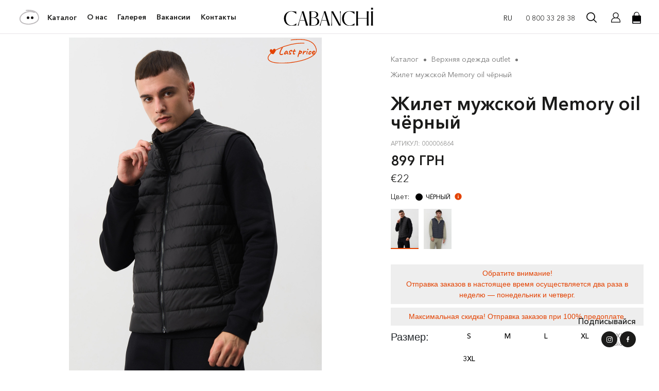

--- FILE ---
content_type: text/html; charset=utf-8
request_url: https://cabanchi.com/ru/zmletka-colovica-memory-oil-corna
body_size: 23065
content:
<!DOCTYPE html>
<!--[if IE]><![endif]-->
<!--[if IE 8 ]><html dir="ltr" lang="ru" class="ie8"><![endif]-->
<!--[if IE 9 ]><html dir="ltr" lang="ru" class="ie9"><![endif]-->
<!--[if (gt IE 9)|!(IE)]><!-->
<html dir="ltr" lang="ru">
<!--<![endif]-->

<head>
    <!-- Google Tag Manager -->
    <script>(function (w, d, s, l, i) {
            w[l] = w[l] || [];
            w[l].push({
                'gtm.start':
                    new Date().getTime(), event: 'gtm.js'
            });
            var f = d.getElementsByTagName(s)[0],
                j = d.createElement(s), dl = l != 'dataLayer' ? '&l=' + l : '';
            j.async = true;
            j.src =
                'https://www.googletagmanager.com/gtm.js?id=' + i + dl;
            f.parentNode.insertBefore(j, f);
        })(window, document, 'script', 'dataLayer', 'GTM-P33ZT9');</script>

    <!-- End Google Tag Manager -->
    <meta charset="UTF-8"/>
    <meta name="viewport" content="width=device-width, initial-scale=1, maximum-scale=1">
    <meta http-equiv="X-UA-Compatible" content="IE=edge">
    <meta name="theme-color" content="#fff">
    <meta name="it-rating" content="it-rat-5f706892c714d42206dbf7d335c40620"/>
    <meta name="cmsmagazine" content="c30d024a3834392dc315e7a664baec5d"/>
    <meta name="google-site-verification" content="57msScA2Tv3-DhYDV8zFeoF1Om1CZUS7UkAOYEN9Cxw" />
    <title>Жилет мужской Memory oil чёрный</title>
    <base href="https://cabanchi.com/"/>
            <meta name="description" content="Жилет ★ Мужская жилетка★ Купить в интернет-магазине ★ Качественно ✔ Доступно ✔  Стильно ✔ Доставка по всему миру ✔
Остались вопросы - звони ☎"/>
        <meta name="format-detection" content="telephone=no">
            <meta name="keywords" content="купить жилетку Киев, купить мужскую жилетку, купить матовую жилетку "/>
                            <link rel="alternate" hreflang="ru-ua" href="https://cabanchi.com/ru/zmletka-colovica-memory-oil-corna"/>
                    <link rel="alternate" hreflang="en-ua" href="https://cabanchi.com/en/zmletka-colovica-memory-oil-corna"/>
                    <link rel="alternate" hreflang="x-default" href="https://cabanchi.com/zmletka-colovica-memory-oil-corna"/>
                    <link rel="alternate" hreflang="uk-ua" href="https://cabanchi.com/zmletka-colovica-memory-oil-corna"/>
                            <link rel="canonical"  href="https://cabanchi.com/ru/zmletka-colovica-memory-oil-corna"/>
        <link rel="shortcut icon" href="catalog/view/theme/default/favicon/favicon.ico"/>

    <!-- test -->
    <link rel="apple-touch-icon-precomposed" sizes="57x57"
          href="catalog/view/theme/default/favicon/apple-touch-icon-57x57.png"/>
    <link rel="apple-touch-icon-precomposed" sizes="114x114"
          href="catalog/view/theme/default/favicon/apple-touch-icon-114x114.png"/>
    <link rel="apple-touch-icon-precomposed" sizes="72x72"
          href="catalog/view/theme/default/favicon/apple-touch-icon-72x72.png"/>
    <link rel="apple-touch-icon-precomposed" sizes="144x144"
          href="catalog/view/theme/default/favicon/apple-touch-icon-144x144.png"/>
    <link rel="apple-touch-icon-precomposed" sizes="60x60"
          href="catalog/view/theme/default/favicon/apple-touch-icon-60x60.png"/>
    <link rel="apple-touch-icon-precomposed" sizes="120x120"
          href="catalog/view/theme/default/favicon/apple-touch-icon-120x120.png"/>
    <link rel="apple-touch-icon-precomposed" sizes="76x76"
          href="catalog/view/theme/default/favicon/apple-touch-icon-76x76.png"/>
    <link rel="apple-touch-icon-precomposed" sizes="152x152"
          href="catalog/view/theme/default/favicon/apple-touch-icon-152x152.png"/>
    <link rel="icon" type="image/png" href="catalog/view/theme/default/favicon/favicon-196x196.png" sizes="196x196"/>
    <link rel="icon" type="image/png" href="catalog/view/theme/default/favicon/favicon-96x96.png" sizes="96x96"/>
    <link rel="icon" type="image/png" href="catalog/view/theme/default/favicon/favicon-32x32.png" sizes="32x32"/>
    <link rel="icon" type="image/png" href="catalog/view/theme/default/favicon/favicon-16x16.png" sizes="16x16"/>
    <link rel="icon" type="image/png" href="catalog/view/theme/default/favicon/favicon-128.png" sizes="128x128"/>
    <meta name="application-name" content="Cabanchi.com"/>
    <meta name="msapplication-TileColor" content="#FFFFFF"/>
    <meta name="msapplication-TileImage" content="catalog/view/theme/default/favicon/mstile-144x144.png"/>
    <meta name="msapplication-square70x70logo" content="catalog/view/theme/default/favicon/mstile-70x70.png"/>
    <meta name="msapplication-square150x150logo" content="catalog/view/theme/default/favicon/mstile-150x150.png"/>
    <meta name="msapplication-wide310x150logo" content="catalog/view/theme/default/favicon/mstile-310x150.png"/>
    <meta name="msapplication-square310x310logo" content="catalog/view/theme/default/favicon/mstile-310x310.png"/>
    <link rel="stylesheet" href="https://unpkg.com/leaflet@1.7.1/dist/leaflet.css"
          integrity="sha512-xodZBNTC5n17Xt2atTPuE1HxjVMSvLVW9ocqUKLsCC5CXdbqCmblAshOMAS6/keqq/sMZMZ19scR4PsZChSR7A=="
          crossorigin=""/>
    <link rel="stylesheet" href="https://pro.fontawesome.com/releases/v5.10.0/css/all.css" integrity="sha384-AYmEC3Yw5cVb3ZcuHtOA93w35dYTsvhLPVnYs9eStHfGJvOvKxVfELGroGkvsg+p" crossorigin="anonymous"/>

    <link rel="stylesheet" href="/catalog/view/theme/default/css/style-new.css?1760346142"/>
        <script src="catalog/view/javascript/jquery-2.1.1.min.js" type="text/javascript"></script>


   <meta property="og:title"              content="Жилет мужской Memory oil чёрный"/>
	<meta property="og:url"                content="https://cabanchi.com/ru/zmletka-colovica-memory-oil-corna" />
    <meta property="og:description"        content="Жилет ★ Мужская жилетка★ Купить в интернет-магазине ★ Качественно ✔ Доступно ✔  Стильно ✔ Доставка по всему миру ✔
Остались вопросы - звони ☎" />
    <meta property="og:type"               content="website" />

        <meta property="og:image" content="https://cabanchi.com/image/cache/catalog/2023/Outwear/Men's%20outerwear/6864_001-1106x1560.jpg"/>
                <meta name="og:description" content="Жилет ★ Мужская жилетка★ Купить в интернет-магазине ★ Качественно ✔ Доступно ✔  Стильно ✔ Доставка по всему миру ✔
Остались вопросы - звони ☎"/>
    
    <meta name="facebook-domain-verification" content="9zlx808idkllnq5qj5bl7noua0lsyv" />

	<style>
	@media (max-width:767px) {
	    .hero-block .hero__slide-preview img {
		    height: auto;
		}
		.hero-block .basic-btn {
			bottom: 20px;
			zoom: 0.8;
		}

		.hero-block .hero__slide-preview .info {
            display: block;
		}
		.hero-block .hero__slide-preview .info {
		    top: 65px;
			right: 5%;
		}
		.hero-block .hero__slide-preview .info p {
		    font-size: 12px;
		}
		.hero-block .hero__slide-information {
		    display: block;
			bottom: 10px;
			left: 2%;
		}
		.hero-block .hero__slide-information p {
		    font-size: 28px;
		}
		.hero-block .hero__slide-information .svg-abs {
		    top: -20px;
			left: 10%;
			width: 75px;
			height: 34px
		}
		.hero-block .hero__slide-information .svg-abs p {
		    font-size: 18px;
		}
	}
	</style>

</head>

<body>
<!-- Google Tag Manager (noscript) -->
<noscript>
    <iframe src="https://www.googletagmanager.com/ns.html?id=GTM-P33ZT9"
            height="0" width="0" style="display:none;visibility:hidden"></iframe>
</noscript>

<!-- End Google Tag Manager (noscript) -->
<div id="preloader" class="is-loaded">
    <div class="js-circle">
        <p id="js2">&nbsp;Cabanchi.com &bull; Загрузка &bull; Cabanchi.com &bull; Загрузка
            &bull;</p>
    </div>
</div>
<div class="mobile-menu">
    <div class="pre-wrap">
        <div class="wrap">
            <ul class="mobile-menu__nav">
                <li>
                   <a href="https://cabanchi.com/ru/product_catalog">Каталог</a>

                    <button type="button" class="sub-menu-opener"></button>
                    <div class="sub-menu">
                                                    <div class="sub-menu__item">
                                <a class="sub-menu__item__link" href="https://cabanchi.com/ru/product_catalog?group=1">
                                    Женский
                                </a>
                            </div>
                                                    <div class="sub-menu__item">
                                <a class="sub-menu__item__link" href="https://cabanchi.com/ru/product_catalog?group=2">
                                    Мужской
                                </a>
                            </div>
                                                    <div class="sub-menu__item">
                                <a class="sub-menu__item__link" href="https://cabanchi.com/ru/product_catalog?group=5">
                                    Аксессуары
                                </a>
                            </div>
                                                    <div class="sub-menu__item">
                                <a class="sub-menu__item__link" href="https://cabanchi.com/ru/product_catalog?group=14">
                                    Bestseller
                                </a>
                            </div>
                                                    <div class="sub-menu__item">
                                <a class="sub-menu__item__link" href="https://cabanchi.com/ru/product_catalog?group=11">
                                    Sale
                                </a>
                            </div>
                                                    <div class="sub-menu__item">
                                <a class="sub-menu__item__link" href="https://cabanchi.com/ru/product_catalog?group=7">
                                    Outlet
                                </a>
                            </div>
                                                    <div class="sub-menu__item">
                                <a class="sub-menu__item__link" href="https://cabanchi.com/ru/product_catalog?group=8">
                                    Сертификаты
                                </a>
                            </div>
                                            </div>
                </li>
                <li><a href="https://cabanchi.com/ru/about">О нас</a></li>
                <li><a href="https://cabanchi.com/index.php/ru?route=information/jobs">Вакансии</a></li>
                <li><a href="https://cabanchi.com/ru/gallery">Галерея</a></li>
                <li> <a href="https://cabanchi.com/ru/contacts">Контакты</a></li>
            </ul>
            <ul class="mobile-menu__tel">
                                    <li>
                        <a href="tel:+380976018381">Телефонуйте <span>+38 (097) 601-83-81</span></a>
                    </li>
                                    <li>
                        <a href="tel:+380503288588">Viber, What’s App, Telegram <span>+38 (050) 328-85-88</span></a>
                    </li>
                            </ul>
                        <ul class="mobile-menu__lang">
                                        <li>
                            <a href="https://cabanchi.com/ru/zmletka-colovica-memory-oil-corna" type="button" onclick="return false;"
                               class="change-language-button  current"
                               data-language-code="ru"
                               data-currency-code="UAH">RU</a>
                        </li>
                                        <li>
                            <a href="https://cabanchi.com/en/zmletka-colovica-memory-oil-corna" type="button" onclick="return false;"
                               class="change-language-button "
                               data-language-code="en"
                               data-currency-code="USD">EN</a>
                        </li>
                                        <li>
                            <a href="https://cabanchi.com/zmletka-colovica-memory-oil-corna" type="button" onclick="return false;"
                               class="change-language-button "
                               data-language-code="uk"
                               data-currency-code="UAH">UA</a>
                        </li>
                            </ul>


        </div>
    </div>
</div>

<header class="header">
    <div class="container-fluid">
        <div class="row align-items-center">
            <div class="col-lg-4 col-xl-4">
                <nav class="header-nav">
                    <ul class="d-flex align-items-center">
                        <li>
                            <a href="https://cabanchi.com/ru/product_catalog" class="a-dots">
                                <div class="dots">
                                    <span></span>
                                    <span></span>
                                    <svg viewBox="0 0 42 31">
                                        <g stroke="none" stroke-width="1" fill="none" fill-rule="evenodd"
                                           stroke-linecap="round">
                                            <g transform="translate(-44.000000, -20.000000)" stroke="#BEBBBD"
                                               stroke-width="2">
                                                <path d="M75.6643961,25.1580818 C59.9688631,19.4696695 41.4131435,31.8870113 47.0488807,43.3643576 C52.684618,54.8417039 87.2152341,50.6929559 84.7583497,34.7994901 C83.1204267,24.2038462 74.3698163,19.7685604 58.5065187,21.4936327"
                                                      transform="translate(65.449945, 35.512505) rotate(2.000000) translate(-65.449945, -35.512505)"></path>
                                            </g>
                                        </g>
                                    </svg>
                                </div>Каталог
                            </a>
                            <div class="sub-menu">
                                                                    <div class="sub-menu__item">
                                        <a class="sub-menu__item__link" href="https://cabanchi.com/ru/product_catalog?group=1">
                                            Женский
                                            <img src="catalog/view/theme/default/img/path-orange.svg">
                                        </a>
                                    </div>
                                                                    <div class="sub-menu__item">
                                        <a class="sub-menu__item__link" href="https://cabanchi.com/ru/product_catalog?group=2">
                                            Мужской
                                            <img src="catalog/view/theme/default/img/path-orange.svg">
                                        </a>
                                    </div>
                                                                    <div class="sub-menu__item">
                                        <a class="sub-menu__item__link" href="https://cabanchi.com/ru/product_catalog?group=5">
                                            Аксессуары
                                            <img src="catalog/view/theme/default/img/path-orange.svg">
                                        </a>
                                    </div>
                                                                    <div class="sub-menu__item">
                                        <a class="sub-menu__item__link" href="https://cabanchi.com/ru/product_catalog?group=14">
                                            Bestseller
                                            <img src="catalog/view/theme/default/img/path-orange.svg">
                                        </a>
                                    </div>
                                                                    <div class="sub-menu__item">
                                        <a class="sub-menu__item__link" href="https://cabanchi.com/ru/product_catalog?group=11">
                                            Sale
                                            <img src="catalog/view/theme/default/img/path-orange.svg">
                                        </a>
                                    </div>
                                                                    <div class="sub-menu__item">
                                        <a class="sub-menu__item__link" href="https://cabanchi.com/ru/product_catalog?group=7">
                                            Outlet
                                            <img src="catalog/view/theme/default/img/path-orange.svg">
                                        </a>
                                    </div>
                                                                    <div class="sub-menu__item">
                                        <a class="sub-menu__item__link" href="https://cabanchi.com/ru/product_catalog?group=8">
                                            Сертификаты
                                            <img src="catalog/view/theme/default/img/path-orange.svg">
                                        </a>
                                    </div>
                                                            </div>
                        </li>
                        <li><a href="https://cabanchi.com/ru/about">О нас <img
                                        src="catalog/view/theme/default/img/path-orange.svg"></a></li>
                        <li><a href="https://cabanchi.com/ru/gallery">Галерея <img
                                        src="catalog/view/theme/default/img/path-orange.svg"></a></li>
                        <li><a href="https://cabanchi.com/index.php/ru?route=information/jobs">Вакансии <img
                                        src="catalog/view/theme/default/img/path-orange.svg"></a></li>
                        <li>
                            <a href="https://cabanchi.com/ru/contacts">Контакты <img
                                        src="catalog/view/theme/default/img/path-orange.svg"></a>
                        </li>
                    </ul>
                </nav>
            </div>
            <div class="col-7 offset-md-0 col-md-6 offset-lg-1 col-lg-2 offset-xl-1 col-xl-2 mobile-width-1">
                <a href="https://cabanchi.com/ru/" class="logo">
                    <img src="catalog/view/theme/default/img/CABANCHI_Logo.svg">
                </a>
            </div>
            <div class="col-5 offset-md-0 col-md-6 offset-lg-1 col-lg-4 offset-xl-2 col-xl-3 mobile-width-2">
                <div class="header__optional d-flex justify-content-between align-items-center">
                   <form action="https://cabanchi.com/index.php/ru?route=common/language/language" method="post" enctype="multipart/form-data" id="form-language">
    <div class="header-lang">
                        <span class="current-lang">RU</span>
                                                        <ul class="select-lang">
                                                            <li>
                <a href="https://cabanchi.com/en/zmletka-colovica-memory-oil-corna" type="button"
                        class="change-language-button"
                        data-language-code="en"
                        data-currency-code="USD">EN</a>
            </li>
                                                <li>
                <a href="https://cabanchi.com/zmletka-colovica-memory-oil-corna" type="button"
                        class="change-language-button"
                        data-language-code="uk"
                        data-currency-code="UAH">UA</a>
            </li>
                                </ul>
        <input type="hidden" name="code" value="" />
        <input type="hidden" name="currency_code" value="" />
        <input type="hidden" name="redirect" value="product/product" />
        <input type="hidden" name="url" value="product_id=5129" />
    </div>
</form>

                    <div class="header-contact">
                        <a href="tel:0800332838">
                        	<svg height="48" viewBox="0 0 48 48" width="48" xmlns="http://www.w3.org/2000/svg">
							  <path d="M0 0h48v48h-48z" fill="none"/>
							  <path d="M13.25 21.59c2.88 5.66 7.51 10.29 13.18 13.17l4.4-4.41c.55-.55 1.34-.71 2.03-.49 2.24.74 4.65 1.14 7.14 1.14 1.11 0 2 .89 2 2v7c0 1.11-.89 2-2 2-18.78 0-34-15.22-34-34 0-1.11.9-2 2-2h7c1.11 0 2 .89 2 2 0 2.49.4 4.9 1.14 7.14.22.69.06 1.48-.49 2.03l-4.4 4.42z"/>
							</svg>
                        </a>
                    </div>
                    <div class="header-tel">
                        <a href="tel:0800332838" class="current-tel">0 800 33 28 38 <!-- <img
                                    src="catalog/view/theme/default/img/arrow-down.svg"> --></a>
                        <!-- <ul class="select-tel">
                            <li><a href="tel:"></a></li>
                        </ul> -->
                    </div>
                    <div class="header-search">
                        <button type="button">
                            <img src="catalog/view/theme/default/img/search.svg">
                        </button>
                    </div>
                    <button type="button" id="login-register">
                        <img src="catalog/view/theme/default/img/icon-user.svg">
                    </button>
                    <a href="https://cabanchi.com/ru/cart" class="header-basket">
  <span class="count">0</span>
</a>
                    <a href="javascript:void(0);" class="mob-btn">
                      <span class="mob-btn__line-1"></span>
                      <span class="mob-btn__line-2"></span>
                      <span class="mob-btn__line-3"></span>
                    </a>
                </div>
            </div>
        </div>
    </div>
</header>

<script type="application/ld+json">
  {
    "@context": "https://schema.org/",
    "@type": "Product",
    "name": "Жилет мужской Memory oil чёрный",
    "image": [{"image":"https:\/\/cabanchi.com\/image\/cache\/catalog\/2023\/Outwear\/Men's%20outerwear\/6864_001-1106x1560.jpg","image_type":"image"},{"image":"https:\/\/cabanchi.com\/image\/cache\/catalog\/2023\/Outwear\/Men's%20outerwear\/6864_002-1106x1560.jpg","image_type":"image"},{"image":"https:\/\/cabanchi.com\/image\/cache\/catalog\/2023\/Outwear\/Men's%20outerwear\/6864_003-1106x1560.jpg","image_type":"image"},{"image":"https:\/\/cabanchi.com\/image\/cache\/catalog\/2023\/Outwear\/Men's%20outerwear\/6864_004-1106x1560.jpg","image_type":"image"}],
    "description": "Рост модели - 189 см&nbsp; &nbsp;Параметры модели - 100-78-93 см&nbsp; &nbsp;Размер на модели - L&nbsp; &nbsp;",
    "sku": "000006864",
    "mpn": "",
    "offers": {
      "@type": "Offer",
      "availability": "InStock",
      "price": "899.00",
      "priceCurrency": "UAH"
    }
  }
</script>
<main class="main main--product" id="single-product" data-product-id="5129" data-product-title="Жилет мужской Memory oil чёрный">
  <div class="container-fluid">
    <ul class="d-flex d-md-none product__breadcrumbs" vocab="https://schema.org/" typeof="BreadcrumbList">
            <li property="itemListElement" typeof="ListItem">
                <a href="https://cabanchi.com/ru/product_catalog" property="item" typeof="WebPage"><span property="name">Каталог</span></a>
                <meta property="position" content="1">

      </li>
            <li>
        <span class="dot"></span>
      </li>
                  <li property="itemListElement" typeof="ListItem">
                <a href="https://cabanchi.com/ru/verhnii-odyag" property="item" typeof="WebPage"><span property="name">Верхняя одежда outlet</span></a>
                <meta property="position" content="2">

      </li>
            <li>
        <span class="dot"></span>
      </li>
                  <li property="itemListElement" typeof="ListItem">
                <span property="name">Жилет мужской Memory oil чёрный</span>
                <meta property="position" content="3">

      </li>
                </ul>
    <div class="row">
      <div class="offset-md-0 col-md-6 offset-lg-1 col-lg-5 offset-xl-1 col-xl-5">
        <div data-aos="fade-up" data-aos-delay="900" class="product__slider">
          <div class="swiper-wrapper flex-row flex-md-column">
                        <div class="common-labels-wrap d-flex">
                                                                            <span class="general-label"><img src="catalog/view/theme/default/img/path.svg"><div class="d-flex align-items-center justify-content-center"><img src="catalog/view/theme/default/img/hit-heart.svg"><span style="color: #e34200">Last price</span></div></span>
                
                                        </div>
                                    <div class="product-slide swiper-slide" >
                                            <a href="https://cabanchi.com/image/cache/catalog/2023/Outwear/Men's%20outerwear/6864_001-1106x1560.jpg" data-fancybox="gallery">
                  <img src="https://cabanchi.com/image/cache/catalog/2023/Outwear/Men's%20outerwear/6864_001-1106x1560.jpg" alt="Жилет мужской Memory oil чёрный" title="Жилет мужской Memory oil чёрный">
                </a>
                          </div>
                        <div class="product-slide swiper-slide" >
                                            <a href="https://cabanchi.com/image/cache/catalog/2023/Outwear/Men's%20outerwear/6864_002-1106x1560.jpg" data-fancybox="gallery">
                  <img src="https://cabanchi.com/image/cache/catalog/2023/Outwear/Men's%20outerwear/6864_002-1106x1560.jpg" alt="Жилет мужской Memory oil чёрный" title="Жилет мужской Memory oil чёрный">
                </a>
                          </div>
                        <div class="product-slide swiper-slide" >
                                            <a href="https://cabanchi.com/image/cache/catalog/2023/Outwear/Men's%20outerwear/6864_003-1106x1560.jpg" data-fancybox="gallery">
                  <img src="https://cabanchi.com/image/cache/catalog/2023/Outwear/Men's%20outerwear/6864_003-1106x1560.jpg" alt="Жилет мужской Memory oil чёрный" title="Жилет мужской Memory oil чёрный">
                </a>
                          </div>
                        <div class="product-slide swiper-slide" >
                                            <a href="https://cabanchi.com/image/cache/catalog/2023/Outwear/Men's%20outerwear/6864_004-1106x1560.jpg" data-fancybox="gallery">
                  <img src="https://cabanchi.com/image/cache/catalog/2023/Outwear/Men's%20outerwear/6864_004-1106x1560.jpg" alt="Жилет мужской Memory oil чёрный" title="Жилет мужской Memory oil чёрный">
                </a>
                          </div>
                      </div>
          <div class="swiper-pagination"></div>
        </div>
      </div>
      <div class="col-md-6 offset-lg-0 col-lg-6 offset-xl-1 col-xl-5">
        <ul class="d-none d-md-flex product__breadcrumbs" vocab="https://schema.org/" typeof="BreadcrumbList">
                    <li property="itemListElement" typeof="ListItem">
                        <a href="https://cabanchi.com/ru/product_catalog" property="item" typeof="WebPage"><span property="name">Каталог</span></a>
                        <meta property="position" content="1">

          </li>
                    <li>
            <span class="dot"></span>
          </li>
                              <li property="itemListElement" typeof="ListItem">
                        <a href="https://cabanchi.com/ru/verhnii-odyag" property="item" typeof="WebPage"><span property="name">Верхняя одежда outlet</span></a>
                        <meta property="position" content="2">

          </li>
                    <li>
            <span class="dot"></span>
          </li>
                              <li property="itemListElement" typeof="ListItem">
                        <span property="name">Жилет мужской Memory oil чёрный</span>

                        <meta property="position" content="3">

          </li>
                            </ul>
        <div data-aos="mask-right" class="product__info">
          <h1 class="product-title">Жилет мужской Memory oil чёрный</h1>
          <p class="vendor-code">Артикул: 000006864</p>
                    <p class="price" style="color: ">899 грн</p>
                      <p class="price" style="font-weight: 400;    font-size: 20px;color: ">€22</p>
                                                  <form action="https://cabanchi.com/index.php/ru?route=checkout/cart/add" method="post" class="product-selection__form" onsubmit="addedToCart(this, 'https://cabanchi.com/index.php/ru?route=checkout/cart/add', event);$('button.add-cart__btn').html('<div><div><span class=\'rel\'>В корзине</span><span class=\'abs\'>В корзину</span></div></div>')">
            <input type="hidden" name="product_id" value="5129">
            <div class="color-info">
              <div class="change-p">Цвет:
                <label>
                  <span class="text">Чёрный</span>
                  <span class="color" data-color="gray" style="background: #000000;"></span>
                </label>
                <div class="color-help">
                	<svg xmlns="http://www.w3.org/2000/svg" width="16" height="16" viewBox="0 0 16 16" fill="none">
                        <path d="M8.00001 14.6668C4.31811 14.6668 1.33334 11.682 1.33334 8.00016C1.33334 4.31826 4.31811 1.3335 8.00001 1.3335C11.6819 1.3335 14.6667 4.31826 14.6667 8.00016C14.6667 11.682 11.6819 14.6668 8.00001 14.6668ZM7.33334 7.3335V11.3335H8.66668V7.3335H7.33334ZM7.33334 4.66683V6.00016H8.66668V4.66683H7.33334Z" fill="#e34200"></path>
                    </svg>
                    <div class="color-help-drop">
                      Обратите внимание: фактический цвет товара может отличаться в зависимости от освещения и настроек экрана.
	                </div>
                </div>
              </div>
              <div class="palette">
                <div class="active"><img class="active" src="https://cabanchi.com/image/cache/catalog/2023/Outwear/Men's%20outerwear/6864_001-1106x1560.jpg" alt="Жилет мужской Memory oil чёрный" title="Жилет мужской Memory oil чёрный"></div>
                                <a href="https://cabanchi.com/ru/zmletka-colovica-matova-sira"><img src="https://cabanchi.com/image/cache/catalog/2023/Outwear/Men's%20outerwear/6862_1н-54x78.jpg" alt="Жилет мужской Memory oil чёрный" title="Жилет мужской Memory oil чёрный"></a>
                              </div>
            </div>
            <span class="spec-text">Обратите внимание!<br>Отправка заказов в настоящее время осуществляется два раза в неделю — понедельник и четверг.</span>

                        <span class="spec-text">Максимальная скидка! Отправка заказов при 100% предоплате. </span>
                                    <div class="size-range">
              <p>Размер:</p>
              <ul class="d-flex">
                                <li>
                  <label                          class=" size-range__label                                                                                                 ">
                    <input type="radio" name="productSize" value="4" data-quantity="9" >
                    <span class="text">S</span>
                                                          </label>
                </li>
                                <li>
                  <label                          class=" size-range__label                                                                                                 ">
                    <input type="radio" name="productSize" value="2" data-quantity="19" >
                    <span class="text">M</span>
                                                          </label>
                </li>
                                <li>
                  <label                          class=" size-range__label                                                                                                 ">
                    <input type="radio" name="productSize" value="1" data-quantity="4" >
                    <span class="text">L</span>
                                                          </label>
                </li>
                                <li>
                  <label                          class=" size-range__label                                                                                                 ">
                    <input type="radio" name="productSize" value="5" data-quantity="9" >
                    <span class="text">XL</span>
                                                          </label>
                </li>
                                <li>
                  <label                          class="                                                                                                 size-range__label_no_stock no-stock ">
                    <input type="radio" name="productSize" value="119" data-quantity="0" disabled>
                    <span class="text">XXL</span>
                    <span class="text">sold out</span>                                      </label>
                </li>
                                <li>
                  <label                          class=" size-range__label                                                                                                 ">
                    <input type="radio" name="productSize" value="9" data-quantity="1" >
                    <span class="text">3XL</span>
                                                          </label>
                </li>
                              </ul>
            </div>
            <div class="preorder-custom-text">
            </div>
                                    <button type="button" class="size-range__btn" data-micromodal-trigger="modal-3"><img src="catalog/view/theme/default/img/ruler.svg"><span>Размерная сетка</span></button>
            
            <div class="form-count d-flex align-items-center">
              <span>Количество:</span>
              <span>
                <button type="button" class="btn-decrease">−</button>
                <input type="number" name="quantity" value="1" min="1" max="0" readonly id="quantity" class="count">
                <button type="button" class="btn-increase">+</button>
              </span>
            </div>
            <div class="mt-3 cust-hidden ">

              <div class="d-flex flex-wrap ">
                <button type="button"  style="display: none"  class="quick-order__btn ">
                  <div><span class="rel">Купить в 1 клик</span><span class="abs">Скорее!</span></div>
                  <div class="tooltip" id="tooltip-none"></div>
                  <span class="select-size-tooltip">Вам следует выбрать размер!</span>
                </button>

                <button
                                                type="submit"
                                                class="add-cart__btn
                         disabled                       ">
                  <div>
                    <div><span class="rel">В корзину</span><span class="abs">Ой, беру!</span></div>
                  </div>
                  <div class="tooltip"></div>
                  <span class="select-size-tooltip">Вам следует выбрать размер!</span>
                </button>
                                <button type="button" class="pre-order__btn inform__btn  mfp-hide ">

                <span>Предзаказ из магазина</span>
                <div class="tooltip"></div>
                <span class="select-size-tooltip">Вам следует выбрать размер!</span>
              </button>
                <button type="button" class="wishlist-icon" onclick="wishlist.add('5129',$('input[name=\'productSize\']:checked').val());">
                <svg xmlns="http://www.w3.org/2000/svg" width="36" height="36" viewBox="0 0 18 18" fill="#1b1b1a80">
                  <path d="M14.25 10.5C15.3675 9.405 16.5 8.0925 16.5 6.375C16.5 5.28098 16.0654 4.23177 15.2918 3.45818C14.5182 2.6846 13.469 2.25 12.375 2.25C11.055 2.25 10.125 2.625 9 3.75C7.875 2.625 6.945 2.25 5.625 2.25C4.53098 2.25 3.48177 2.6846 2.70818 3.45818C1.9346 4.23177 1.5 5.28098 1.5 6.375C1.5 8.1 2.625 9.4125 3.75 10.5L9 15.75L14.25 10.5Z" stroke-width="1.5" stroke-linecap="round" stroke-linejoin="round"/>
                </svg>
                  <div class="tooltip"></div>
                  <span class="select-size-tooltip"></span>
                </button>
              </div>
                          </div>
            <div class="outstock-form">
				<div class="outstock-form-box" id="outstock-form" action="#">
					<div class="outstock-form-row">
						<div class="outstock-form-col">
						<input type="text" placeholder="Имя" name="notify_availability_name" value="">
						</div>
						<div class="outstock-form-col">
						<input type="email" placeholder="Введите свой email" name="notify_availability_email" value="">
						</div>
						<button class="outstock-form-btn" type="button" name="button">
						<svg xmlns="http://www.w3.org/2000/svg" width="32" height="23"><path d="M21.205 1.007a1.112 1.112 0 00-1.587 0 1.12 1.12 0 000 1.571l8.047 8.047H1.111A1.106 1.106 0 000 11.737c0 .619.492 1.127 1.111 1.127h26.554l-8.047 8.032c-.429.444-.429 1.159 0 1.587a1.112 1.112 0 001.587 0l9.952-9.952a1.093 1.093 0 000-1.571l-9.952-9.953z" fill-rule="nonzero" /></svg>
						</button>
					</div>
					<input id="outstock-form-id" type="hidden" name="notify_availability_size_id" value="">
					<input type="hidden" name="notify_availability_product_id" value="5129">
				</div>
			</div>

            <div class="mt-3">
                          	<div class="add-custom-info">
									  <div class="add-custom-info__box">
				    <div class="add-custom-info__opener ">
				      Наличие товара в магазинах
				    </div>
				    <div class="add-custom-info__drop ">
										      <div class="add-custom-info__drop-item">
				        <div class="add-custom-info__address">
							Киев, <a  href="tel:+38 (063) 943-46-56">+38 (063) 943-46-56</a><br>Крещатик , 29а,  Пн-Вс 10:00-18:00
				        </div>
				        <div class="add-custom-info__options">
															<div class="add-custom-info__options-item">
									<div class="add-custom-info__options-size">
										S
									</div>
									<div class="add-custom-info__options-sum">
                                      2 шт.
									</div>
								</div>
															<div class="add-custom-info__options-item">
									<div class="add-custom-info__options-size">
										M
									</div>
									<div class="add-custom-info__options-sum">
                                      2 шт.
									</div>
								</div>
															<div class="add-custom-info__options-item">
									<div class="add-custom-info__options-size">
										L
									</div>
									<div class="add-custom-info__options-sum">
                                      2 шт.
									</div>
								</div>
															<div class="add-custom-info__options-item">
									<div class="add-custom-info__options-size">
										XL
									</div>
									<div class="add-custom-info__options-sum">
                                      2 шт.
									</div>
								</div>
															<div class="add-custom-info__options-item">
									<div class="add-custom-info__options-size">
										XXL
									</div>
									<div class="add-custom-info__options-sum">
                                      1 шт.
									</div>
								</div>
															<div class="add-custom-info__options-item">
									<div class="add-custom-info__options-size">
										3XL
									</div>
									<div class="add-custom-info__options-sum">
                                      1 шт.
									</div>
								</div>
											        </div>
				      </div>
										      <div class="add-custom-info__drop-item">
				        <div class="add-custom-info__address">
							Киев, ТЦ Respublica Park,  <a  href="tel:+38(066)529-50-33">+38(066)529-50-33</a><br>Кольцевая дорога 1, Пн-Вс 10:00-22:00
				        </div>
				        <div class="add-custom-info__options">
															<div class="add-custom-info__options-item">
									<div class="add-custom-info__options-size">
										S
									</div>
									<div class="add-custom-info__options-sum">
                                      2 шт.
									</div>
								</div>
															<div class="add-custom-info__options-item">
									<div class="add-custom-info__options-size">
										M
									</div>
									<div class="add-custom-info__options-sum">
                                      3 шт.
									</div>
								</div>
															<div class="add-custom-info__options-item">
									<div class="add-custom-info__options-size">
										L
									</div>
									<div class="add-custom-info__options-sum">
                                      2 шт.
									</div>
								</div>
															<div class="add-custom-info__options-item">
									<div class="add-custom-info__options-size">
										XL
									</div>
									<div class="add-custom-info__options-sum">
                                      3 шт.
									</div>
								</div>
															<div class="add-custom-info__options-item">
									<div class="add-custom-info__options-size">
										XXL
									</div>
									<div class="add-custom-info__options-sum">
                                      1 шт.
									</div>
								</div>
											        </div>
				      </div>
						
				      <div class="add-custom-info__notes">
							* Перед посещением магазина рекомендуем позвонить, потому что в связи с активными продажами не можем гарантировать наличие последней позиции
				      </div>
				    </div>
				  </div>
					

                                      <div class="add-custom-info__box">
                      <div class="add-custom-info__opener">
                        Описание товара
                      </div>
                      <div class="add-custom-info__drop">
                        <div class="product__description">
                          <p><p>Мужская жилетка&nbsp;Memory oil&nbsp;чёрного цвета от CABANCHI.COM&nbsp; &nbsp;</p><p><br></p></p>
                        </div>
                      </div>
                    </div>
                                                        <div class="add-custom-info__box">
                      <div class="add-custom-info__opener">
                        Состав и уход
                      </div>
                      <div class="add-custom-info__drop">
                        <div class="product__description">
                          <p><p>ВНЕШНЯЯ ОБОЛОЧКА: 100% полиэстер&nbsp; &nbsp;&nbsp;</p><p>ПОДКЛАДКА: 100% полиэстер&nbsp; &nbsp;&nbsp;</p><p>НАПОЛНЕНИЕ: термолофт&nbsp;&nbsp;</p></p>
                        </div>
                      </div>
                    </div>
                                                        <div class="add-custom-info__box">
                      <div class="add-custom-info__opener">
                        Параметры модели
                      </div>
                      <div class="add-custom-info__drop">
                        <div class="product__description">
                          <p><p>Рост модели - 189 см&nbsp; &nbsp;<br></p><p>Параметры модели - 100-78-93 см&nbsp; &nbsp;</p><p>Размер на модели - L&nbsp; &nbsp;</p></p>
                        </div>
                      </div>
                    </div>
                                                        <div class="add-custom-info__box">
                      <div class="add-custom-info__opener">
                        Замеры одежды
                      </div>
                      <div class="add-custom-info__drop">
                        
                        <div class="add-custom-info__box">
                          <div class="add-custom-info__opener">
                            Розмір:3XL
                          </div>
                          <div class="add-custom-info__drop">
                            <table width="100%">
                                                          <tr>
                                <td>Довжина від плеча виробу</td>
                                <td>73 см</td>
                              </tr>
                                                          <tr>
                                <td>ПОБ (верх)</td>
                                <td>69 см</td>
                              </tr>
                                                          <tr>
                                <td>ПОГ</td>
                                <td>69 см</td>
                              </tr>
                                                          <tr>
                                <td>ПОТ (верх)</td>
                                <td>69 см</td>
                              </tr>
                                                          <tr>
                                <td>Ширина плечей</td>
                                <td>51 см</td>
                              </tr>
                                                        </table>
                          </div>
                        </div>

                        
                        <div class="add-custom-info__box">
                          <div class="add-custom-info__opener">
                            Розмір:L
                          </div>
                          <div class="add-custom-info__drop">
                            <table width="100%">
                                                          <tr>
                                <td>Довжина від плеча виробу</td>
                                <td>68 см</td>
                              </tr>
                                                          <tr>
                                <td>ПОБ (верх)</td>
                                <td>58 см</td>
                              </tr>
                                                          <tr>
                                <td>ПОГ</td>
                                <td>58 см</td>
                              </tr>
                                                          <tr>
                                <td>ПОТ (верх)</td>
                                <td>58 см</td>
                              </tr>
                                                          <tr>
                                <td>Ширина плечей</td>
                                <td>47 см</td>
                              </tr>
                                                        </table>
                          </div>
                        </div>

                        
                        <div class="add-custom-info__box">
                          <div class="add-custom-info__opener">
                            Розмір:M
                          </div>
                          <div class="add-custom-info__drop">
                            <table width="100%">
                                                          <tr>
                                <td>Довжина від плеча виробу</td>
                                <td>67 см</td>
                              </tr>
                                                          <tr>
                                <td>ПОБ (верх)</td>
                                <td>54 см</td>
                              </tr>
                                                          <tr>
                                <td>ПОГ</td>
                                <td>54 см</td>
                              </tr>
                                                          <tr>
                                <td>ПОТ (верх)</td>
                                <td>54 см</td>
                              </tr>
                                                          <tr>
                                <td>Ширина плечей</td>
                                <td>46 см</td>
                              </tr>
                                                        </table>
                          </div>
                        </div>

                        
                        <div class="add-custom-info__box">
                          <div class="add-custom-info__opener">
                            Розмір:S
                          </div>
                          <div class="add-custom-info__drop">
                            <table width="100%">
                                                          <tr>
                                <td>Довжина від плеча виробу</td>
                                <td>66 см</td>
                              </tr>
                                                          <tr>
                                <td>ПОБ (верх)</td>
                                <td>50 см</td>
                              </tr>
                                                          <tr>
                                <td>ПОГ</td>
                                <td>50 см</td>
                              </tr>
                                                          <tr>
                                <td>ПОТ (верх)</td>
                                <td>50 см</td>
                              </tr>
                                                          <tr>
                                <td>Ширина плечей</td>
                                <td>44 см</td>
                              </tr>
                                                        </table>
                          </div>
                        </div>

                        
                        <div class="add-custom-info__box">
                          <div class="add-custom-info__opener">
                            Розмір:XL
                          </div>
                          <div class="add-custom-info__drop">
                            <table width="100%">
                                                          <tr>
                                <td>Довжина від плеча виробу</td>
                                <td>69 см</td>
                              </tr>
                                                          <tr>
                                <td>ПОБ (верх)</td>
                                <td>61 см</td>
                              </tr>
                                                          <tr>
                                <td>ПОГ</td>
                                <td>61 см</td>
                              </tr>
                                                          <tr>
                                <td>ПОТ (верх)</td>
                                <td>61 см</td>
                              </tr>
                                                          <tr>
                                <td>Ширина плечей</td>
                                <td>49 см</td>
                              </tr>
                                                        </table>
                          </div>
                        </div>

                        
                        <div class="add-custom-info__box">
                          <div class="add-custom-info__opener">
                            Розмір:XXL
                          </div>
                          <div class="add-custom-info__drop">
                            <table width="100%">
                                                          <tr>
                                <td>Довжина від плеча виробу</td>
                                <td>72 см</td>
                              </tr>
                                                          <tr>
                                <td>ПОБ (верх)</td>
                                <td>67 см</td>
                              </tr>
                                                          <tr>
                                <td>ПОГ</td>
                                <td>67 см</td>
                              </tr>
                                                          <tr>
                                <td>ПОТ (верх)</td>
                                <td>67 см</td>
                              </tr>
                                                          <tr>
                                <td>Ширина плечей</td>
                                <td>50 см</td>
                              </tr>
                                                        </table>
                          </div>
                        </div>

                                                
                      </div>
                    </div>
                  				</div>
                <div class="feedback">
                    <div class="feedback__title">
                      <p>Остались вопросы?</p>
                    </div>
                    <div class="feedback__items">
                      <a target="_blank" href="viber://chat?number=%2B380503288588" class="feedback__btn">
                        <div class="feedback__item">
                          <div class="feedbac__svg">
                          <svg fill="#000000" xmlns="http://www.w3.org/2000/svg"  viewBox="0 0 50 50" width="50px" height="50px"><path d="M 24.425781 3 C 23.0625 3.007813 21.695313 3.089844 20.316406 3.257813 C 17.679688 3.582031 15.066406 4.121094 12.558594 5.273438 C 8.570313 7.105469 5.742188 10.214844 4.921875 14.734375 C 4.574219 16.640625 4.292969 18.574219 4.132813 20.519531 C 3.824219 24.296875 4.015625 28.085938 5.085938 31.808594 C 5.929688 34.742188 7.484375 37.378906 10.207031 39.089844 C 11.359375 39.8125 12.878906 40.164063 13.671875 40.53125 C 13.894531 40.636719 13.949219 40.699219 13.960938 40.714844 C 13.972656 40.726563 14.003906 40.753906 14 40.988281 C 13.972656 43.378906 14 48.003906 14 48.003906 L 14.003906 49 L 15.789063 49 L 16.078125 48.71875 C 16.078125 48.71875 20.613281 44.355469 22.253906 42.558594 C 22.550781 42.238281 22.703125 42.058594 22.734375 42.039063 C 22.761719 42.019531 22.714844 42.007813 23.019531 42 C 25.171875 41.957031 27.320313 41.875 29.46875 41.757813 C 32.300781 41.601563 35.1875 41.332031 37.964844 40.171875 C 40.382813 39.160156 42.402344 37.507813 43.625 35.03125 C 44.875 32.492188 45.542969 29.800781 45.792969 27.015625 C 46.207031 22.378906 46.0625 17.734375 44.78125 13.15625 C 44.027344 10.472656 42.511719 8.203125 40.1875 6.601563 C 37.40625 4.6875 34.269531 3.96875 31.199219 3.511719 C 29.40625 3.246094 27.601563 3.070313 25.789063 3.015625 C 25.335938 3.003906 24.882813 2.996094 24.425781 3 Z M 25.734375 5.015625 C 27.457031 5.0625 29.179688 5.230469 30.90625 5.488281 C 33.867188 5.929688 36.660156 6.601563 39.054688 8.25 C 40.996094 9.585938 42.207031 11.390625 42.855469 13.691406 C 44.050781 17.972656 44.203125 22.359375 43.800781 26.839844 C 43.570313 29.421875 42.957031 31.855469 41.828125 34.148438 C 40.832031 36.171875 39.277344 37.457031 37.191406 38.328125 C 34.769531 39.339844 32.136719 39.609375 29.363281 39.761719 C 27.238281 39.878906 25.109375 39.957031 22.980469 40 C 22.445313 40.011719 21.921875 40.152344 21.550781 40.425781 C 21.179688 40.699219 21.011719 40.953125 20.78125 41.203125 C 19.609375 42.484375 17.273438 44.738281 16 45.972656 C 15.992188 44.480469 15.980469 42.675781 16 41.011719 C 16.007813 40.5 15.890625 39.976563 15.597656 39.5625 C 15.304688 39.148438 14.902344 38.898438 14.515625 38.71875 C 13.386719 38.195313 11.910156 37.796875 11.269531 37.394531 C 9.03125 35.988281 7.761719 33.878906 7.007813 31.253906 C 6.019531 27.820313 5.832031 24.285156 6.125 20.6875 C 6.28125 18.820313 6.550781 16.949219 6.890625 15.09375 C 7.601563 11.183594 9.835938 8.722656 13.390625 7.089844 C 15.636719 6.058594 18.035156 5.550781 20.5625 5.242188 C 22.285156 5.03125 24.007813 4.964844 25.734375 5.015625 Z M 26.15625 10 C 25.332031 10 24.53125 10.09375 23.753906 10.265625 C 23.21875 10.390625 22.878906 10.925781 23 11.464844 C 23.121094 12.003906 23.660156 12.339844 24.199219 12.21875 C 24.828125 12.074219 25.484375 12 26.15625 12 C 31.039063 12 34.976563 15.9375 34.976563 20.816406 C 34.976563 21.492188 34.902344 22.148438 34.757813 22.78125 C 34.636719 23.316406 34.972656 23.855469 35.511719 23.976563 C 36.050781 24.097656 36.585938 23.757813 36.707031 23.21875 C 36.882813 22.445313 36.976563 21.644531 36.976563 20.816406 C 36.976563 14.855469 32.121094 10 26.15625 10 Z M 16.179688 12.003906 C 16.015625 11.996094 15.847656 12.007813 15.671875 12.046875 C 13.855469 12.449219 12.050781 13.765625 12 16.117188 C 12.050781 16.445313 12.046875 16.796875 12.167969 17.09375 C 12.761719 18.546875 13.277344 20.046875 14.019531 21.421875 C 17.632813 28.101563 23.097656 32.746094 30.0625 35.695313 C 30.894531 36.046875 31.753906 36.121094 32.59375 35.769531 C 33.75 35.289063 34.730469 34.546875 35.382813 33.480469 C 36.277344 32.015625 36.289063 31 34.816406 29.917969 C 33.851563 29.207031 32.902344 28.476563 31.925781 27.78125 C 30.4375 26.726563 28.828125 26.542969 27.71875 28.394531 C 27.660156 28.488281 27.574219 28.566406 27.5 28.644531 C 26.929688 29.25 26.230469 29.398438 25.488281 29.09375 C 22.671875 27.933594 20.496094 26.0625 19.183594 23.277344 C 18.410156 21.640625 18.621094 20.820313 20.066406 19.730469 C 20.210938 19.625 20.347656 19.511719 20.480469 19.390625 C 21.113281 18.8125 21.28125 18.125 20.90625 17.347656 C 20.058594 15.574219 18.929688 13.992188 17.5 12.628906 C 17.113281 12.261719 16.671875 12.03125 16.179688 12.003906 Z M 26.140625 13 C 25.699219 13 25.261719 13.035156 24.832031 13.109375 C 24.46875 13.15625 24.160156 13.398438 24.027344 13.738281 C 23.894531 14.082031 23.960938 14.46875 24.195313 14.75 C 24.433594 15.027344 24.808594 15.15625 25.167969 15.078125 C 25.480469 15.027344 25.808594 15 26.140625 15 C 29.390625 15 32 17.609375 32 20.859375 C 32 21.191406 31.972656 21.519531 31.921875 21.832031 C 31.84375 22.191406 31.972656 22.566406 32.25 22.804688 C 32.53125 23.039063 32.917969 23.105469 33.261719 22.972656 C 33.601563 22.839844 33.84375 22.53125 33.890625 22.167969 C 33.964844 21.738281 34 21.300781 34 20.859375 C 34 16.53125 30.46875 13 26.140625 13 Z M 26 16 C 25.640625 15.996094 25.304688 16.183594 25.121094 16.496094 C 24.941406 16.808594 24.941406 17.191406 25.121094 17.503906 C 25.304688 17.816406 25.640625 18.003906 26 18 C 27.667969 18 29 19.332031 29 21 C 28.996094 21.359375 29.183594 21.695313 29.496094 21.878906 C 29.808594 22.058594 30.191406 22.058594 30.503906 21.878906 C 30.816406 21.695313 31.003906 21.359375 31 21 C 31 18.25 28.75 16 26 16 Z"/></svg>
                          </div>
                          <div class="feedbac__svg-title">Viber</div>
                        </div>
                      </a>
                      <a target="_blank" href="https://wa.me/380503288588" class="feedback__btn">
                        <div class="feedback__item">
                          <div class="feedbac__svg">
                          <?xml version="1.0"?><svg fill="#000000" xmlns="http://www.w3.org/2000/svg"  viewBox="0 0 24 24" width="24px" height="24px">    <path d="M19.077,4.928c-2.082-2.083-4.922-3.134-7.904-2.894C7.164,2.356,3.65,5.144,2.474,8.99 c-0.84,2.748-0.487,5.617,0.881,7.987L2.059,21.28c-0.124,0.413,0.253,0.802,0.67,0.691l4.504-1.207 c1.459,0.796,3.101,1.215,4.773,1.216h0.004c4.195,0,8.071-2.566,9.412-6.541C22.728,11.563,21.762,7.616,19.077,4.928z M16.898,15.554c-0.208,0.583-1.227,1.145-1.685,1.186c-0.458,0.042-0.887,0.207-2.995-0.624c-2.537-1-4.139-3.601-4.263-3.767 c-0.125-0.167-1.019-1.353-1.019-2.581S7.581,7.936,7.81,7.687c0.229-0.25,0.499-0.312,0.666-0.312c0.166,0,0.333,0,0.478,0.006 c0.178,0.007,0.375,0.016,0.562,0.431c0.222,0.494,0.707,1.728,0.769,1.853s0.104,0.271,0.021,0.437s-0.125,0.27-0.249,0.416 c-0.125,0.146-0.262,0.325-0.374,0.437c-0.125,0.124-0.255,0.26-0.11,0.509c0.146,0.25,0.646,1.067,1.388,1.728 c0.954,0.85,1.757,1.113,2.007,1.239c0.25,0.125,0.395,0.104,0.541-0.063c0.146-0.166,0.624-0.728,0.79-0.978 s0.333-0.208,0.562-0.125s1.456,0.687,1.705,0.812c0.25,0.125,0.416,0.187,0.478,0.291 C17.106,14.471,17.106,14.971,16.898,15.554z"/></svg>
                          </div>
                          <div class="feedbac__svg-title">Whatsapp</div>
                        </div>
                      </a>
                      <a target="_blank" href="https://t.me/Cabanchicom" class="feedback__btn">
                        <div class="feedback__item">
                          <div class="feedbac__svg">
                            <?xml version="1.0" ?><svg id="Layer_1" style="enable-background:new 0 0 512 512;" version="1.1" viewBox="0 0 512 512" xml:space="preserve" xmlns="http://www.w3.org/2000/svg" xmlns:xlink="http://www.w3.org/1999/xlink"><style type="text/css">
                              .st1{fill:#fff;}
                            </style><g><linearGradient gradientUnits="userSpaceOnUse" id="SVGID_1_" x1="256" x2="256" y1="0" y2="510.1322"><stop offset="0" style="stop-color:#41BCE7"/><stop offset="1" style="stop-color:#22A6DC"/></linearGradient><circle class="st0" cx="256" cy="256" r="256"/><g><path class="st1" d="M380.6,147.3l-45.7,230.5c0,0-6.4,16-24,8.3l-105.5-80.9L167,286.7l-64.6-21.7c0,0-9.9-3.5-10.9-11.2    c-1-7.7,11.2-11.8,11.2-11.8l256.8-100.7C359.5,141.2,380.6,131.9,380.6,147.3z"/><path class="st2" d="M197.2,375.2c0,0-3.1-0.3-6.9-12.4c-3.8-12.1-23.3-76.1-23.3-76.1l155.1-98.5c0,0,9-5.4,8.6,0    c0,0,1.6,1-3.2,5.4c-4.8,4.5-121.8,109.7-121.8,109.7"/><path class="st3" d="M245.8,336.2l-41.7,38.1c0,0-3.3,2.5-6.8,0.9l8-70.7"/></g></g></svg>
                          </div>
                          <div class="feedbac__svg-title">Telegram</div>
                        </div>
                      </a>
                      <a target="_blank" href="tel:0800332838" class="feedback__btn">
                        <div class="feedback__item">
                          <div class="feedbac__svg">
                          <svg xmlns="http://www.w3.org/2000/svg" id="Layer_1" x="0" y="0" version="1.1" viewBox="0 0 29 29" xml:space="preserve"><path d="m20.914 17.743-2.091 1.178a1.319 1.319 0 0 1-1.58-.217l-6.979-6.979a1.32 1.32 0 0 1-.217-1.58l1.178-2.091a1.978 1.978 0 0 0-.325-2.37L7.766 2.55a1.978 1.978 0 0 0-2.798 0L3.545 3.972a5.276 5.276 0 0 0-.793 6.446l.714 1.19a41.36 41.36 0 0 0 14.946 14.631l.141.081c2.102 1.201 4.699.851 6.382-.831l1.486-1.486a1.978 1.978 0 0 0 0-2.798l-3.136-3.136a1.978 1.978 0 0 0-2.371-.326z"/></svg>
                          </div>
                          <div class="feedbac__svg-title">Позвонить</div>
                        </div>
                      </a>
                    </div>
                </div>
              </div>
          </form>

                      <div class="review-prod" id="tab-review">
              <form class="form-horizontal" id="form-review">
                <div id="review"></div>
                <div class="review__title">Написать отзыв</div>
                                  <div class="review__open-box">
                  <div class="form-group required">
                    <div class="review__row">
                      <input class="review__input" placeholder="Ваше имя:" type="text" name="name" value="" id="input-name" class="form-control" />
                    </div>
                  </div>
                  <div class="form-group required">
                    <div class="review__row">
                      <textarea class="review__textarea" placeholder="Ваш отзыв:" name="text" rows="5" id="input-review" class="form-control"></textarea>
                    </div>
                    <div class="help-block"><span style="color: #FF0000;">Примечание:</span> HTML разметка не поддерживается! Используйте обычный текст.</div>
                  </div>
                  <div class="form-group required">
                    <div class="review__rating">
                      <div class="review__rating-title">Оценка:</div>
                      <div class="review__rating-item">
                        <span class="review__rating-bad">Плохо</span>
                        <input type="radio" name="rating" value="1" />
                        <input type="radio" name="rating" value="2" />
                        <input type="radio" name="rating" value="3" />
                        <input type="radio" name="rating" value="4" />
                        <input type="radio" name="rating" value="5" />
                        <span class="review__rating-good">Хорошо</span>
                      </div>
                    </div>
                  </div>
                  
                  <div class="review__button">
                    <button class="review__btn" type="button" id="button-review" data-loading-text="Загрузка..." class="btn btn-primary">Продолжить</button>
                  </div>
                  </div>
                              </form>
            </div>
                  </div>
      </div>
    </div>
  </div>
  </div>
    <section class="insta-block">
  <div class="container-fluid">
    <div class="row">
      <div class="col-12 text-center">
        <p class="def-text">Подписывайся</p>
        <a href="https://www.instagram.com/cabanchicom/" target="_blank">@cabanchicom
          <svg viewBox="0 0 259 7">
            <g stroke="none" stroke-width="1" fill="none" fill-rule="evenodd" stroke-linecap="round">
              <g transform="translate(-581.000000, -554.000000)" stroke="#e34200" stroke-width="2">
                <path d="M582,560 C667.087111,556.666667 720.489117,555 742.206017,555 C763.922918,555 796.187578,555.833333 839,557.5"></path>
              </g>
            </g>
          </svg>
        </a>
      </div>
    </div>
    <div class="row position-relative">
      <img src="catalog/view/theme/default/img/follow.png" class="follow-img">
      <div class="swiper-container insta-container">
        <div class="swiper-wrapper">
                    <div class="swiper-slide">
            <a href="https://www.instagram.com/p/DSo8xBcjY73/?img_index=1" class="no-style instagram-card" target="_blank">
              <div class="layout">
                <div class="circle">
                  <img src="catalog/view/theme/default/img/logo_white.svg" alt="">

                </div>
              </div>
              <img data-src="https://cabanchi.com/image/cache/catalog/Main%20page/30122025_4-392x392.jpg" class="img-fit lazy-img"><!-- img-fit--cover -->
            </a>
          </div>
                    <div class="swiper-slide">
            <a href="https://www.instagram.com/p/DSW7E4jjTeV/?img_index=1" class="no-style instagram-card" target="_blank">
              <div class="layout">
                <div class="circle">
                  <img src="catalog/view/theme/default/img/logo_white.svg" alt="">

                </div>
              </div>
              <img data-src="https://cabanchi.com/image/cache/catalog/Main%20page/30122025_3-392x392.jpg" class="img-fit lazy-img"><!-- img-fit--cover -->
            </a>
          </div>
                    <div class="swiper-slide">
            <a href="https://www.instagram.com/p/DSUrhmgjNig/?img_index=1" class="no-style instagram-card" target="_blank">
              <div class="layout">
                <div class="circle">
                  <img src="catalog/view/theme/default/img/logo_white.svg" alt="">

                </div>
              </div>
              <img data-src="https://cabanchi.com/image/cache/catalog/Main%20page/30122025_2-392x392.jpg" class="img-fit lazy-img"><!-- img-fit--cover -->
            </a>
          </div>
                    <div class="swiper-slide">
            <a href="https://www.instagram.com/p/DRrU2W8jUq7/" class="no-style instagram-card" target="_blank">
              <div class="layout">
                <div class="circle">
                  <img src="catalog/view/theme/default/img/logo_white.svg" alt="">

                </div>
              </div>
              <img data-src="https://cabanchi.com/image/cache/catalog/Main%20page/30122025_1-392x392.jpg" class="img-fit lazy-img"><!-- img-fit--cover -->
            </a>
          </div>
                    <div class="swiper-slide">
            <a href="https://www.instagram.com/p/DQtPWtXjWvJ/1" class="no-style instagram-card" target="_blank">
              <div class="layout">
                <div class="circle">
                  <img src="catalog/view/theme/default/img/logo_white.svg" alt="">

                </div>
              </div>
              <img data-src="https://cabanchi.com/image/cache/catalog/Instagram/06112025_3-392x392.jpg" class="img-fit lazy-img"><!-- img-fit--cover -->
            </a>
          </div>
                    <div class="swiper-slide">
            <a href="https://www.instagram.com/p/DQJMGh8jRqZ/" class="no-style instagram-card" target="_blank">
              <div class="layout">
                <div class="circle">
                  <img src="catalog/view/theme/default/img/logo_white.svg" alt="">

                </div>
              </div>
              <img data-src="https://cabanchi.com/image/cache/catalog/Instagram/06112025_2-392x392.jpg" class="img-fit lazy-img"><!-- img-fit--cover -->
            </a>
          </div>
                    <div class="swiper-slide">
            <a href="https://www.instagram.com/p/DQBZl4cjJt3/" class="no-style instagram-card" target="_blank">
              <div class="layout">
                <div class="circle">
                  <img src="catalog/view/theme/default/img/logo_white.svg" alt="">

                </div>
              </div>
              <img data-src="https://cabanchi.com/image/cache/catalog/Instagram/06112025_1-392x392.jpg" class="img-fit lazy-img"><!-- img-fit--cover -->
            </a>
          </div>
                    <div class="swiper-slide">
            <a href="https://www.instagram.com/p/DPA8StZDR5t/" class="no-style instagram-card" target="_blank">
              <div class="layout">
                <div class="circle">
                  <img src="catalog/view/theme/default/img/logo_white.svg" alt="">

                </div>
              </div>
              <img data-src="https://cabanchi.com/image/cache/catalog/Instagram/26092025_4-392x392.jpg" class="img-fit lazy-img"><!-- img-fit--cover -->
            </a>
          </div>
                    <div class="swiper-slide">
            <a href="https://www.instagram.com/p/DO-8OSmDVZA/" class="no-style instagram-card" target="_blank">
              <div class="layout">
                <div class="circle">
                  <img src="catalog/view/theme/default/img/logo_white.svg" alt="">

                </div>
              </div>
              <img data-src="https://cabanchi.com/image/cache/catalog/Instagram/26092025_3-392x392.jpg" class="img-fit lazy-img"><!-- img-fit--cover -->
            </a>
          </div>
                  </div>
      </div>
      <div class="insta-container__optional">
        <div class="swiper-button-next">
          <img src="catalog/view/theme/default/img/arrow-next.svg">
        </div>
        <div class="swiper-button-prev">
          <img src="catalog/view/theme/default/img/arrow-prev.svg">
        </div>
      </div>
    </div>
  </div>
</section>

</main>
<div class="popup-off">
	<div class="popup-off__overlay">
	</div>
	<div class="popup-off__holder">
		<div class="popup-off__close"></div>
		<div class="popup-off__text">
			Для онлайн-заказа размера одежды, которая есть в офлайн магазинах — напишите нам.
		</div>
		<div class="feedback__items">
          <a target="_blank" href="viber://chat?number=%2B380503288588" class="feedback__btn">
            <div class="feedback__item">
              <div class="feedbac__svg">
              <svg fill="#000000" xmlns="http://www.w3.org/2000/svg" viewBox="0 0 50 50" width="50px" height="50px"><path d="M 24.425781 3 C 23.0625 3.007813 21.695313 3.089844 20.316406 3.257813 C 17.679688 3.582031 15.066406 4.121094 12.558594 5.273438 C 8.570313 7.105469 5.742188 10.214844 4.921875 14.734375 C 4.574219 16.640625 4.292969 18.574219 4.132813 20.519531 C 3.824219 24.296875 4.015625 28.085938 5.085938 31.808594 C 5.929688 34.742188 7.484375 37.378906 10.207031 39.089844 C 11.359375 39.8125 12.878906 40.164063 13.671875 40.53125 C 13.894531 40.636719 13.949219 40.699219 13.960938 40.714844 C 13.972656 40.726563 14.003906 40.753906 14 40.988281 C 13.972656 43.378906 14 48.003906 14 48.003906 L 14.003906 49 L 15.789063 49 L 16.078125 48.71875 C 16.078125 48.71875 20.613281 44.355469 22.253906 42.558594 C 22.550781 42.238281 22.703125 42.058594 22.734375 42.039063 C 22.761719 42.019531 22.714844 42.007813 23.019531 42 C 25.171875 41.957031 27.320313 41.875 29.46875 41.757813 C 32.300781 41.601563 35.1875 41.332031 37.964844 40.171875 C 40.382813 39.160156 42.402344 37.507813 43.625 35.03125 C 44.875 32.492188 45.542969 29.800781 45.792969 27.015625 C 46.207031 22.378906 46.0625 17.734375 44.78125 13.15625 C 44.027344 10.472656 42.511719 8.203125 40.1875 6.601563 C 37.40625 4.6875 34.269531 3.96875 31.199219 3.511719 C 29.40625 3.246094 27.601563 3.070313 25.789063 3.015625 C 25.335938 3.003906 24.882813 2.996094 24.425781 3 Z M 25.734375 5.015625 C 27.457031 5.0625 29.179688 5.230469 30.90625 5.488281 C 33.867188 5.929688 36.660156 6.601563 39.054688 8.25 C 40.996094 9.585938 42.207031 11.390625 42.855469 13.691406 C 44.050781 17.972656 44.203125 22.359375 43.800781 26.839844 C 43.570313 29.421875 42.957031 31.855469 41.828125 34.148438 C 40.832031 36.171875 39.277344 37.457031 37.191406 38.328125 C 34.769531 39.339844 32.136719 39.609375 29.363281 39.761719 C 27.238281 39.878906 25.109375 39.957031 22.980469 40 C 22.445313 40.011719 21.921875 40.152344 21.550781 40.425781 C 21.179688 40.699219 21.011719 40.953125 20.78125 41.203125 C 19.609375 42.484375 17.273438 44.738281 16 45.972656 C 15.992188 44.480469 15.980469 42.675781 16 41.011719 C 16.007813 40.5 15.890625 39.976563 15.597656 39.5625 C 15.304688 39.148438 14.902344 38.898438 14.515625 38.71875 C 13.386719 38.195313 11.910156 37.796875 11.269531 37.394531 C 9.03125 35.988281 7.761719 33.878906 7.007813 31.253906 C 6.019531 27.820313 5.832031 24.285156 6.125 20.6875 C 6.28125 18.820313 6.550781 16.949219 6.890625 15.09375 C 7.601563 11.183594 9.835938 8.722656 13.390625 7.089844 C 15.636719 6.058594 18.035156 5.550781 20.5625 5.242188 C 22.285156 5.03125 24.007813 4.964844 25.734375 5.015625 Z M 26.15625 10 C 25.332031 10 24.53125 10.09375 23.753906 10.265625 C 23.21875 10.390625 22.878906 10.925781 23 11.464844 C 23.121094 12.003906 23.660156 12.339844 24.199219 12.21875 C 24.828125 12.074219 25.484375 12 26.15625 12 C 31.039063 12 34.976563 15.9375 34.976563 20.816406 C 34.976563 21.492188 34.902344 22.148438 34.757813 22.78125 C 34.636719 23.316406 34.972656 23.855469 35.511719 23.976563 C 36.050781 24.097656 36.585938 23.757813 36.707031 23.21875 C 36.882813 22.445313 36.976563 21.644531 36.976563 20.816406 C 36.976563 14.855469 32.121094 10 26.15625 10 Z M 16.179688 12.003906 C 16.015625 11.996094 15.847656 12.007813 15.671875 12.046875 C 13.855469 12.449219 12.050781 13.765625 12 16.117188 C 12.050781 16.445313 12.046875 16.796875 12.167969 17.09375 C 12.761719 18.546875 13.277344 20.046875 14.019531 21.421875 C 17.632813 28.101563 23.097656 32.746094 30.0625 35.695313 C 30.894531 36.046875 31.753906 36.121094 32.59375 35.769531 C 33.75 35.289063 34.730469 34.546875 35.382813 33.480469 C 36.277344 32.015625 36.289063 31 34.816406 29.917969 C 33.851563 29.207031 32.902344 28.476563 31.925781 27.78125 C 30.4375 26.726563 28.828125 26.542969 27.71875 28.394531 C 27.660156 28.488281 27.574219 28.566406 27.5 28.644531 C 26.929688 29.25 26.230469 29.398438 25.488281 29.09375 C 22.671875 27.933594 20.496094 26.0625 19.183594 23.277344 C 18.410156 21.640625 18.621094 20.820313 20.066406 19.730469 C 20.210938 19.625 20.347656 19.511719 20.480469 19.390625 C 21.113281 18.8125 21.28125 18.125 20.90625 17.347656 C 20.058594 15.574219 18.929688 13.992188 17.5 12.628906 C 17.113281 12.261719 16.671875 12.03125 16.179688 12.003906 Z M 26.140625 13 C 25.699219 13 25.261719 13.035156 24.832031 13.109375 C 24.46875 13.15625 24.160156 13.398438 24.027344 13.738281 C 23.894531 14.082031 23.960938 14.46875 24.195313 14.75 C 24.433594 15.027344 24.808594 15.15625 25.167969 15.078125 C 25.480469 15.027344 25.808594 15 26.140625 15 C 29.390625 15 32 17.609375 32 20.859375 C 32 21.191406 31.972656 21.519531 31.921875 21.832031 C 31.84375 22.191406 31.972656 22.566406 32.25 22.804688 C 32.53125 23.039063 32.917969 23.105469 33.261719 22.972656 C 33.601563 22.839844 33.84375 22.53125 33.890625 22.167969 C 33.964844 21.738281 34 21.300781 34 20.859375 C 34 16.53125 30.46875 13 26.140625 13 Z M 26 16 C 25.640625 15.996094 25.304688 16.183594 25.121094 16.496094 C 24.941406 16.808594 24.941406 17.191406 25.121094 17.503906 C 25.304688 17.816406 25.640625 18.003906 26 18 C 27.667969 18 29 19.332031 29 21 C 28.996094 21.359375 29.183594 21.695313 29.496094 21.878906 C 29.808594 22.058594 30.191406 22.058594 30.503906 21.878906 C 30.816406 21.695313 31.003906 21.359375 31 21 C 31 18.25 28.75 16 26 16 Z"></path></svg>
              </div>
              <div class="feedbac__svg-title">Viber</div>
            </div>
          </a>
          <a target="_blank" href="https://wa.me/380503288588" class="feedback__btn">
            <div class="feedback__item">
              <div class="feedbac__svg">
              <!--?xml version="1.0"?--><svg fill="#000000" xmlns="http://www.w3.org/2000/svg" viewBox="0 0 24 24" width="24px" height="24px">    <path d="M19.077,4.928c-2.082-2.083-4.922-3.134-7.904-2.894C7.164,2.356,3.65,5.144,2.474,8.99 c-0.84,2.748-0.487,5.617,0.881,7.987L2.059,21.28c-0.124,0.413,0.253,0.802,0.67,0.691l4.504-1.207 c1.459,0.796,3.101,1.215,4.773,1.216h0.004c4.195,0,8.071-2.566,9.412-6.541C22.728,11.563,21.762,7.616,19.077,4.928z M16.898,15.554c-0.208,0.583-1.227,1.145-1.685,1.186c-0.458,0.042-0.887,0.207-2.995-0.624c-2.537-1-4.139-3.601-4.263-3.767 c-0.125-0.167-1.019-1.353-1.019-2.581S7.581,7.936,7.81,7.687c0.229-0.25,0.499-0.312,0.666-0.312c0.166,0,0.333,0,0.478,0.006 c0.178,0.007,0.375,0.016,0.562,0.431c0.222,0.494,0.707,1.728,0.769,1.853s0.104,0.271,0.021,0.437s-0.125,0.27-0.249,0.416 c-0.125,0.146-0.262,0.325-0.374,0.437c-0.125,0.124-0.255,0.26-0.11,0.509c0.146,0.25,0.646,1.067,1.388,1.728 c0.954,0.85,1.757,1.113,2.007,1.239c0.25,0.125,0.395,0.104,0.541-0.063c0.146-0.166,0.624-0.728,0.79-0.978 s0.333-0.208,0.562-0.125s1.456,0.687,1.705,0.812c0.25,0.125,0.416,0.187,0.478,0.291 C17.106,14.471,17.106,14.971,16.898,15.554z"></path></svg>
              </div>
              <div class="feedbac__svg-title">Whatsapp</div>
            </div>
          </a>
          <a target="_blank" href="https://t.me/Cabanchicom" class="feedback__btn">
            <div class="feedback__item">
              <div class="feedbac__svg">
                <!--?xml version="1.0" ?--><svg id="Layer_1" style="enable-background:new 0 0 512 512;" version="1.1" viewBox="0 0 512 512" xml:space="preserve" xmlns="http://www.w3.org/2000/svg" xmlns:xlink="http://www.w3.org/1999/xlink"><style type="text/css">
                  .st1{fill:#fff;}
                </style><g><linearGradient gradientUnits="userSpaceOnUse" id="SVGID_1_" x1="256" x2="256" y1="0" y2="510.1322"><stop offset="0" style="stop-color:#41BCE7"></stop><stop offset="1" style="stop-color:#22A6DC"></stop></linearGradient><circle class="st0" cx="256" cy="256" r="256"></circle><g><path class="st1" d="M380.6,147.3l-45.7,230.5c0,0-6.4,16-24,8.3l-105.5-80.9L167,286.7l-64.6-21.7c0,0-9.9-3.5-10.9-11.2    c-1-7.7,11.2-11.8,11.2-11.8l256.8-100.7C359.5,141.2,380.6,131.9,380.6,147.3z"></path><path class="st2" d="M197.2,375.2c0,0-3.1-0.3-6.9-12.4c-3.8-12.1-23.3-76.1-23.3-76.1l155.1-98.5c0,0,9-5.4,8.6,0    c0,0,1.6,1-3.2,5.4c-4.8,4.5-121.8,109.7-121.8,109.7"></path><path class="st3" d="M245.8,336.2l-41.7,38.1c0,0-3.3,2.5-6.8,0.9l8-70.7"></path></g></g></svg>
              </div>
              <div class="feedbac__svg-title">Telegram</div>
            </div>
          </a>
          <a target="_blank" href="tel:0800332838" class="feedback__btn">
            <div class="feedback__item">
              <div class="feedbac__svg">
              <svg xmlns="http://www.w3.org/2000/svg" id="Layer_1" x="0" y="0" version="1.1" viewBox="0 0 29 29" xml:space="preserve"><path d="m20.914 17.743-2.091 1.178a1.319 1.319 0 0 1-1.58-.217l-6.979-6.979a1.32 1.32 0 0 1-.217-1.58l1.178-2.091a1.978 1.978 0 0 0-.325-2.37L7.766 2.55a1.978 1.978 0 0 0-2.798 0L3.545 3.972a5.276 5.276 0 0 0-.793 6.446l.714 1.19a41.36 41.36 0 0 0 14.946 14.631l.141.081c2.102 1.201 4.699.851 6.382-.831l1.486-1.486a1.978 1.978 0 0 0 0-2.798l-3.136-3.136a1.978 1.978 0 0 0-2.371-.326z"></path></svg>
              </div>
              <div class="feedbac__svg-title">Зателефонувати</div>
            </div>
          </a>
        </div> 
	</div>
</div>
<div class="popup-video">
  <div class="popup-video__overlay">
  </div>
  <div class="popup-video__video-box">
    <div class="popup-video__close">
    </div>
    <iframe width="560" height="315" title="YouTube video player" frameborder="0" allow="accelerometer; autoplay; clipboard-write; encrypted-media; gyroscope; picture-in-picture; web-share" allowfullscreen></iframe>
  </div>
</div>
<style>
#modal-3 .modal__container {
    overflow-y: auto !important
}
</style>

<!-- SIZE MODAL -->
<div class="modal micromodal-slide" id="modal-3" aria-hidden="true">
  <div class="modal__overlay" tabindex="-1" data-micromodal-close>
    <div class="modal__container" role="dialog" aria-modal="true" aria-describedby="modal-3-content">
      <div class="inner" role="document">
        <header class="modal__header">
          <button class="modal__close" aria-label="Close modal" aria-controls="modal__container" data-micromodal-close></button>
          <h2 class="modal__title">Размерная сетка</h2>
        </header>
        <main class="modal__content">
		            <img src="image/catalog/Sizes/womansize(рос.).jpg">
		  		  		  <br><br>
		  		            <img src="image/catalog/Sizes/mansize(рос.).jpg">
		          </main>
      </div>
    </div>
  </div>
</div>
<!-- QUICK ORDER MODAL -->
<div class="modal micromodal-slide" id="modal-1" aria-hidden="true">
    <div class="modal__overlay" tabindex="-1" data-micromodal-close>
        <div class="modal__container" role="dialog" aria-modal="true" aria-describedby="modal-1-content">
            <div class="inner" role="document">
                <header class="modal__header">
                    <button class="modal__close" aria-label="Close modal" aria-controls="modal__container"
                            data-micromodal-close></button>
                    <div class="modal__title">
                    <div class="modal_title_q">
                        Быстрый заказ
                    </div>
                        <div class="modal_title_p">
                            Предварительный заказ
                        </div>
                    </div>
                </header>
                <main class="modal__content">
                    <form class="quick-order__form">
                        <div class="d-flex flex-column">
                            <input type="text" name="name" placeholder="Ваше имя:"
                                   data-msg="Заполните поле">
                        </div>
                        <div class="d-flex flex-column position-relative">
                <input type="tel" name="phone_" placeholder="Ваш номер телефона"
                        id="box">
                <input type="hidden" name="phone" value="" data-msg="Введите номер">

                        </div>
                <input type="hidden" value="18" name="order_status_id" id="order_status_id">
                <button type="submit" id="oneclick-order" class="oneclick-order">
                <div class="d-flex align-items-center">
                      <svg xmlns="http://www.w3.org/2000/svg" viewBox="0 0 62.1 62.1">
                      <g>
                      <g>
                      <g>
                      <path class="cls-1" d="M58.7,41.5c-4.1,10.4-14.9,17.8-26.8,17.8S3.7,46.7,3.7,31.1,16.3,2.9,31.9,2.9s22.7,7.4,26.8,17.9h3.4V0H0V62.1H62.1v-20.6h-3.4Z"/></g></g></g></svg>
                    <span class="rel">Давайте поскорее!</span>
                </div>
            </button>
            </form>
            </main>
            <div class="success-message">
                <div class="success-message-q">
                Спасибо! Ваш заказ принят
            </div>
                <div class="success-message-p">
                    Спасибо, Вы оформили предварительный заказ на товар, который находится в одном из наших оффлайн магазинов. Как только мы получим данный товар, мы сразу сообщим Вам об этом.
                </div>
            </div>
            <div class="error-message">Что-то пошло не так. Пожалуйста свяжитесь с нами по телефону.</div>
        </div>
    </div>
</div>
</div>

<style>
    .phone-input-container {
        display: flex;
    }
.iti__flag-container{
    margin: 0!important;
}
    .country-code,.iti__selected-flag {
        border: none!important;
        outline: none;
        -webkit-appearance: none;
        -moz-appearance: none;
        appearance: none;
        height: 56px;
        padding: 0 15px;
        background: rgba(231, 228, 231, .25);
        font-family: AvenirNextCyr, sans-serif;
        font-weight: 500;
        font-size: 14px;
        color: #1b1b1a;
        letter-spacing: 0;
        margin: 0!important;
        margin-right: 5px;
    }

    #err .error {
        display: block!important;
    }
</style>
<script src="/catalog/view/theme/default/js/intlTelInput.js?1707898243"></script>

<script>
    // document.querySelector('[name="phone_"]').addEventListener('input', function (evt) {
    //     document.querySelector('[name="phone"]').value = this.value
    // });
    document.querySelector('[name="phone_"]').addEventListener('blur', function (evt) {
        document.querySelector('[name="phone"]').value = window.box.isValidNumber() ? window.box.getNumber() : ''
    });

    var input = $("#box");
    window['box'] = intlTelInput(input[0], {
        initialCountry: "ua",
        nationalMode: false,
        separateDialCode: true,
        preferredCountries: ["ua", "pl", "fr", "in", "us", "de"],
        excludeCountries: ["ru", "by", "kp", "cn"],
        utilsScript: "catalog/view/theme/default/js/utils.js",
        geoIpLookup: function (success, failure) {
            $.get("https://ipinfo.io", function () {
            }, "jsonp").always(function (resp) {
                var countryCode = (resp && resp.country) ? resp.country : "ua";
                success(countryCode);
            });
        },

    });

                        
                                                                                                                                                                                                                                                                                                                                                                                                                                                                                                                                                                                                                                                                                                                                                                                                                                                                                                                                                                                                                                                                    
        
            
                    

    // if (re.test("103456789.10")) {
    //     alert("Данная строка соответствует заявленному паттерну");
    // } else {
    //     alert("Данная строка НЕ соответствует заявленному паттерну");
    // }

    function restrict(tis) {
        var re = /^[0-9]{9}\.[0-9]{2}$/;
        if (re.test(tis.value)) {
            alert("Данная строка соответствует заявленному паттерну");
        } else {
            alert("Данная строка НЕ соответствует заявленному паттерну");
        }
    }
</script>
<div class="modal micromodal-slide" id="modal-add-cart" aria-hidden="true">
  <div class="modal__overlay" tabindex="-1" data-micromodal-close>
    <div class="modal__container" role="dialog" aria-modal="true" aria-describedby="modal-add-cart-content">
      <div class="inner" role="document">
        <header class="modal__header">
          <button class="modal__close" aria-label="Close modal" aria-controls="modal__container" data-micromodal-close></button>
        </header>
        <main class="modal__content text-center">

        </main>
      </div>
    </div>
  </div>
</div>
<div class="outstock-form-success">
<div class="outstock-form-overlay">
</div>
<div class="outstock-form-success-box">
<div class="outstock-form-close"></div>
<div class="modal__content text-center">
Спасибо! Мы сообщим вам, когда этот товар появится в наличии!
</div>
</div>
</div>


<script type="text/javascript">
  var product = {
    ecomm_prodid: 5129,
    ecomm_pagetype: "product",
    ecomm_totalvalue: 899.0000,
    ecomm_category: "Верхняя одежда outlet"
  };

  window.dataLayer = window.dataLayer || []
  window.dataLayer.push({
    ecomm_prodid: 5129,
    ecomm_pagetype: "product",
    ecomm_totalvalue: 899.0000,
    ecomm_category: "Верхняя одежда outlet"
  });

</script>

<footer class="footer">
  <div class="container-fluid">
    <ul>
      <li>
        <a href="https://cabanchi.com/ru/wholesale">Корпоративный заказ</a>
      </li>
      <li>
        <a href="https://cabanchi.com/ru/contacts">Контакты</a>
      </li>
      <li>
        <a href="https://cabanchi.com/index.php/ru?route=information/jobs">Вакансии</a>
      </li>
      <li>
        <a href="https://cabanchi.com/ru/offer">Публичный договор</a>
      </li>
	  <li>
        <a href="https://cabanchi.com/ru/terms">Пользовательское соглашение</a>
      </li>
      <li>
        <a href="https://cabanchi.com/ru/delivery">Доставка и Оплата</a>
      </li>
      <li>
        <a href="https://cabanchi.com/ru/refund">Возврат</a>
      </li>
    </ul>
  </div>
  <div class="footer__functional d-flex">
    <div class="container-fluid d-flex">
      <p class="copyright">Copyright &copy; 2025 Cabanchicom</p>
    </div>
  </div>
</footer>
<!-- DROPDOWN SEARCH -->
<div class="dropdown-search">
  <button type="button" class="close-btn">
    <img src="catalog/view/theme/default/img/close.svg">
  </button>
  <form action="https://cabanchi.com/ru/search" method="get">
    <div>
      <input id="search-header" type="search" name="search" value="" required>
      <label for="search-header">Поиск</label>
    </div>
    <button type="submit">
      <img src="catalog/view/theme/default/img/search.svg">
    </button>
  </form>
</div>

<!-- INFORM ABOUT AVAILABILITY MODAL -->
<div class="modal micromodal-slide" id="modal-2" aria-hidden="true">
  <div class="modal__overlay" tabindex="-1" data-micromodal-close>
    <div class="modal__container" role="dialog" aria-modal="true" aria-describedby="modal-2-content">
      <div class="inner" role="document">
        <header class="modal__header">
          <button class="modal__close" aria-label="Close modal" aria-controls="modal__container" data-micromodal-close></button>
          <div class="modal__title">Сообщить о появлении</div>
        </header>
        <main class="modal__content">
          <p class="def-text">Оставьте Ваши данные и мы сообщим Вам, когда товар будет в наличии</p>
          <form class="inform__form">
            <div class="d-flex flex-column">
              <input type="text" name="name" placeholder="Ваше имя:" data-msg="Заполните поле">
            </div>
            <div class="d-flex flex-column position-relative">
              <input class="phone-mask" type="number" name="phone" placeholder="Ваш номер телефона" data-msg="Введите номер">
            </div>
            <button type="submit">
              <div class="d-flex align-items-center">
                <img src="catalog/view/theme/default/img/logo_white.svg">
                <img src="catalog/view/theme/default/img/logo_white.svg">
                <span class="rel">Сообщить</span>
              </div>
            </button>
          </form>
        </main>
        <div class="success-message">Спасибо! Как только товар будет в наличии, мы Вам сообщим</div>
        <div class="error-message">Что-то пошло не так. Пожалуйста свяжитесь с нами по телефону.</div>
      </div>
    </div>
  </div>
</div>
<!-- FIXED BUTTONS -->
<div class="floating-btns position-fixed">
  <p>Подписывайся</p>
  <div class="d-flex justify-content-end">
        <a href="https://www.instagram.com/cabanchicom/?hl=ru" target="_blank">
      <img src="catalog/view/theme/default/img/instagram.svg">
    </a>
        <a href="https://www.facebook.com/Cabanchicom/" target="_blank">
      <img src="catalog/view/theme/default/img/facebook.svg">
    </a>
      </div>
</div>
<div class="popup-custom popup-new-login">
  <div class="popup-custom__overlay">
  </div>
  <div class="popup-custom__holder">
    <div class="popup-custom__close">
      <svg xmlns="http://www.w3.org/2000/svg" width="14" height="14" viewBox="0 0 14 14" fill="none">
        <path fill-rule="evenodd" clip-rule="evenodd" d="M7.00003 5.57101L1.5556 0L0.318166 1.26621L5.76259 6.83722L0 12.7338L1.23744 14L7.00003 8.10343L12.7626 14L14 12.7338L8.23747 6.83722L13.6819 1.26623L12.4444 2.45252e-05L7.00003 5.57101Z" fill="#828282"/>
      </svg>
    </div>
    <div class="popup-custom__top">
	    <div class="popup-custom__title log-in active">
	      Вход
	    </div>
	</div>
    <form class="popup-custom__form withoutpass "  method="post">
      <div class="basket__row">
      <div class="basket__col">
        <input type="text" name="login" value="" placeholder="Введите e-mail или телефон в международном формате (+380...)" data-placeholder="Введите e-mail или телефон в международном формате (+380...)">
        <p class="basket__error"></p>
      </div>
      </div>
      <button class="popup-custom__btn " type="submit" name="button">Прислать код</button>
      <div class="popup-custom__reg-block">
      <button class="popup-custom__btn" type="button" name="log_pass"> Логин и пароль </button>
      </div>
      <div class="popup-custom__or"><span>Или</span></div>
    </form>
    <form class="popup-custom__form withpass show"  method="post" >
      <div class="basket__row">
      <div class="basket__col">
        <input type="text" name="login" value="" placeholder="Введите e-mail или телефон в международном формате (+380...)">
      </div>
      </div>
        <div class="basket__row">
        <div class="basket__col">
        <input type="password" name="password" value="" placeholder="Пароль">
          <p class="basket__error"></p>

        </div>
      </div>
      <button class="popup-custom__btn " type="submit" name="button">Войти</button>
      <div class="popup-custom__reg-block">
      	<button class="popup-custom__btn" type="button" name="tel">Забыли пароль?</button>
      	<div class="sign-up">Зарегистрироваться</div>
      </div>
      
      <div class="popup-custom__or"> <span>Или</span> </div>
    </form>
          
        <a href="https://accounts.google.com/o/oauth2/auth?response_type=code&access_type=online&client_id=663135120681-ninf5vjdtdfplhlgt4augoqss8ffc11m.apps.googleusercontent.com&redirect_uri=https%3A%2F%2Fcabanchi.com%2Findex.php%3Froute%3Daccount%2Fgoogle&state&scope=email%20profile&approval_prompt=auto">
                <button class="popup-custom__add" type="button" name="button">
                        <svg xmlns="http://www.w3.org/2000/svg" width="17" height="16" viewBox="0 0 17 16" fill="none">
                                <g clip-path="url(#clip0_1405_633)">
                                        <path d="M4.00011 9.69999L3.50011 11.7H1.50011C0.888735 10.5658 0.560377 9.30064 0.542967 8.01225C0.525556 6.72386 0.819607 5.45032 1.40011 4.29999L3.20011 4.69999L4.00011 6.49999C3.63408 7.53525 3.63408 8.66472 4.00011 9.69999Z" fill="#FBBB00"/>
                                        <path d="M16.4 6.5C16.6594 7.92578 16.5266 9.39522 16.0158 10.7514C15.5051 12.1076 14.6355 13.2995 13.5 14.2H11.2L10.9 12.2C11.9 11.6 12.6 10.7 12.9 9.7H8.80005V6.5H16.4Z" fill="#518EF8"/>
                                        <path d="M13.5 14.2C12.5888 14.927 11.5297 15.4461 10.3969 15.7209C9.26404 15.9958 8.08484 16.0197 6.94178 15.7911C5.79873 15.5625 4.71944 15.0868 3.77946 14.3974C2.83948 13.708 2.06151 12.8216 1.5 11.8L4 9.70001C4.25196 10.3473 4.6414 10.9321 5.14141 11.4142C5.64143 11.8963 6.24012 12.2642 6.89614 12.4924C7.55216 12.7205 8.24989 12.8036 8.94116 12.7359C9.63242 12.6682 10.3007 12.4512 10.9 12.1L13.5 14.2Z" fill="#28B446"/>
                                        <path d="M13.5999 1.8L10.9999 4C10.2999 3.5 9.4999 3.2 8.4999 3.2C6.4999 3.2 4.5999 4.6 3.9999 6.5L1.3999 4.3C1.95031 3.25483 2.72534 2.34453 3.66933 1.63445C4.61332 0.924379 5.70284 0.432162 6.85964 0.193153C8.01645 -0.0458556 9.21183 -0.0257254 10.3599 0.252098C11.508 0.529922 12.5804 1.05854 13.4999 1.8H13.5999Z" fill="#F14336"/>
                                </g>
                                <defs>
                                        <clipPath id="clip0_1405_633">
                                                <rect width="16" height="16" fill="white" transform="translate(0.5)"/>
                                        </clipPath>
                                </defs>
                        </svg>
                        Войти с помощью Google
                </button>
        </a>

    
  </div>
</div>
<div class="popup-custom popup-new-singup">
  <div class="popup-custom__overlay">
  </div>
  <div class="popup-custom__holder">
    <div class="popup-custom__close">
      <svg xmlns="http://www.w3.org/2000/svg" width="14" height="14" viewBox="0 0 14 14" fill="none">
        <path fill-rule="evenodd" clip-rule="evenodd" d="M7.00003 5.57101L1.5556 0L0.318166 1.26621L5.76259 6.83722L0 12.7338L1.23744 14L7.00003 8.10343L12.7626 14L14 12.7338L8.23747 6.83722L13.6819 1.26623L12.4444 2.45252e-05L7.00003 5.57101Z" fill="#828282"/>
      </svg>
    </div>
    <div class="popup-custom__top">
	    <div class="popup-custom__title sign-up active">
	      Регистрация
	    </div>
    </div>
    <form class="popup-custom__form form-sign-up show"  method="post" >
	  <div class="popup-custom__form-block">
	  	<div class="popup-custom__form-item">
	  		<div class="basket__row">
		      <div class="basket__col">
		        <input type="text" name="firstname" value="" placeholder="Имя">
		          <p class="basket__error"></p>
		      </div>
	      	</div>
	      	<div class="basket__row">
		      <div class="basket__col">
		        <input type="text" name="lastname" value="" placeholder="Фамилия">
		          <p class="basket__error"></p>
		      </div>
		    </div>
	      	<div class="basket__row">
		      <div class="basket__col">
		        <input class="datepicker" readonly type="text" name="birthday" value="" placeholder="Дата рождения"/>
		          <p class="basket__error"></p>
		      </div>
		    </div>
	  	</div>
	  	<div class="popup-custom__form-item">
	  		<div class="basket__row">
			      <div class="basket__col">
			        <input type="text" name="email" value="" placeholder="E-Mail">
			          <p class="basket__error"></p>
			      </div>
		      </div>
		      <div class="basket__row">
			      <div class="basket__col">
			          <input type="tel" name="telephone" value="" placeholder="Телефон в международном формате (+380...)">
			          <p class="basket__error"></p>
			      </div>
		      </div>
		      <div class="basket__row">
			        <div class="basket__col">
			        <input type="password" name="password" value="" placeholder="Пароль">
			            <p class="basket__error"></p>
			      	</div>
		      </div>
	  	</div>
	  </div>
      <button class="popup-custom__btn " type="submit" name="button">Зарегистрироваться</button>
      <div class="popup-custom__or"> <span>Или</span> </div>
      <div class="popup-custom__log-box">
      	Аккаунт создан
      	<div class="log-in">
	      Войти
	    </div>
      </div>
    </form>
                
        <a href="https://accounts.google.com/o/oauth2/auth?response_type=code&access_type=online&client_id=663135120681-ninf5vjdtdfplhlgt4augoqss8ffc11m.apps.googleusercontent.com&redirect_uri=https%3A%2F%2Fcabanchi.com%2Findex.php%3Froute%3Daccount%2Fgoogle&state&scope=email%20profile&approval_prompt=auto">
                <button class="popup-custom__add" type="button" name="button">
                        <svg xmlns="http://www.w3.org/2000/svg" width="17" height="16" viewBox="0 0 17 16" fill="none">
                                <g clip-path="url(#clip0_1405_633)">
                                        <path d="M4.00011 9.69999L3.50011 11.7H1.50011C0.888735 10.5658 0.560377 9.30064 0.542967 8.01225C0.525556 6.72386 0.819607 5.45032 1.40011 4.29999L3.20011 4.69999L4.00011 6.49999C3.63408 7.53525 3.63408 8.66472 4.00011 9.69999Z" fill="#FBBB00"/>
                                        <path d="M16.4 6.5C16.6594 7.92578 16.5266 9.39522 16.0158 10.7514C15.5051 12.1076 14.6355 13.2995 13.5 14.2H11.2L10.9 12.2C11.9 11.6 12.6 10.7 12.9 9.7H8.80005V6.5H16.4Z" fill="#518EF8"/>
                                        <path d="M13.5 14.2C12.5888 14.927 11.5297 15.4461 10.3969 15.7209C9.26404 15.9958 8.08484 16.0197 6.94178 15.7911C5.79873 15.5625 4.71944 15.0868 3.77946 14.3974C2.83948 13.708 2.06151 12.8216 1.5 11.8L4 9.70001C4.25196 10.3473 4.6414 10.9321 5.14141 11.4142C5.64143 11.8963 6.24012 12.2642 6.89614 12.4924C7.55216 12.7205 8.24989 12.8036 8.94116 12.7359C9.63242 12.6682 10.3007 12.4512 10.9 12.1L13.5 14.2Z" fill="#28B446"/>
                                        <path d="M13.5999 1.8L10.9999 4C10.2999 3.5 9.4999 3.2 8.4999 3.2C6.4999 3.2 4.5999 4.6 3.9999 6.5L1.3999 4.3C1.95031 3.25483 2.72534 2.34453 3.66933 1.63445C4.61332 0.924379 5.70284 0.432162 6.85964 0.193153C8.01645 -0.0458556 9.21183 -0.0257254 10.3599 0.252098C11.508 0.529922 12.5804 1.05854 13.4999 1.8H13.5999Z" fill="#F14336"/>
                                </g>
                                <defs>
                                        <clipPath id="clip0_1405_633">
                                                <rect width="16" height="16" fill="white" transform="translate(0.5)"/>
                                        </clipPath>
                                </defs>
                        </svg>
                        Войти с помощью Google
                </button>
        </a>

      
  </div>
</div>
<div class="popup-custom popup-new-login-2">
  <div class="popup-custom__overlay">
  </div>
  <div class="popup-custom__holder">
    <div class="popup-custom__close">
      <svg xmlns="http://www.w3.org/2000/svg" width="14" height="14" viewBox="0 0 14 14" fill="none">
        <path fill-rule="evenodd" clip-rule="evenodd" d="M7.00003 5.57101L1.5556 0L0.318166 1.26621L5.76259 6.83722L0 12.7338L1.23744 14L7.00003 8.10343L12.7626 14L14 12.7338L8.23747 6.83722L13.6819 1.26623L12.4444 2.45252e-05L7.00003 5.57101Z" fill="#828282"/>
      </svg>
    </div>
    <div class="popup-custom__title">
      
    </div>
    <div class="popup-custom__sub-title"></div>
    <form class="popup-custom__form temppass show" method="post">
        <div class="basket__row">
          <div class="basket__col">
            <input type="text" name="temp_pass" placeholder="" value="">
            <p class="basket__error"></p>
          </div>
        </div>
      <input type="hidden" name="login" value="" >
      <button class="popup-custom__btn" type="submit" name="button">Войти</button>
    </form>
  </div>
</div>
<div class="popup-custom popup-new-login-3">
  <div class="popup-custom__overlay">
  </div>
  <div class="popup-custom__holder">
    <div class="popup-custom__close">
      <svg xmlns="http://www.w3.org/2000/svg" width="14" height="14" viewBox="0 0 14 14" fill="none">
        <path fill-rule="evenodd" clip-rule="evenodd" d="M7.00003 5.57101L1.5556 0L0.318166 1.26621L5.76259 6.83722L0 12.7338L1.23744 14L7.00003 8.10343L12.7626 14L14 12.7338L8.23747 6.83722L13.6819 1.26623L12.4444 2.45252e-05L7.00003 5.57101Z" fill="#828282"/>
      </svg>
    </div>
    <div class="popup-custom__title">
      Добро пожаловать
    </div>
    <div class="popup-custom__sub-title">
      Пожалуйста, укажите свой номер телефона, чтобы сохранить историю предыдущих заказов, список желаний.
    </div>
    <form class="popup-custom__form" action="index.html" method="post">
      <div class="basket__col">
        <input class="tel-input validation" type="tel" name="telephone" value="" autocomplete="off" placeholder="50 123 4567">
      </div>
      <button class="popup-custom__btn" type="button" name="button">Войти</button>
    </form>
  </div>
</div>
<link rel="stylesheet" href="https://code.jquery.com/ui/1.12.1/themes/base/jquery-ui.css">
    <script src="https://code.jquery.com/jquery-3.6.0.min.js"></script>
    <script src="https://code.jquery.com/ui/1.12.1/jquery-ui.min.js"></script>
    <script src="catalog/view/theme/default/js/datepicker-uk.js" type="text/javascript"></script>
    <script src="catalog/view/theme/default/js/datepicker-ru.js" type="text/javascript"></script>
	<script>
        $(document).ready(function() {
            var lang = $('html').attr('lang');

            switch(lang) {
                case 'uk':
                    $.datepicker.setDefaults($.datepicker.regional['uk']);
                    break;
                case 'ru':
                    $.datepicker.setDefaults($.datepicker.regional['ru']);
                    break;
                case 'en':
                default:
                    $.datepicker.setDefaults($.datepicker.regional['']);
                    break;
            }

            $('.datepicker').datepicker();
        });
    </script>
<script src="/catalog/view/theme/default/js/bundle-new-unmin.js?v=2"></script>
<script type="text/javascript" src="//cdn.jsdelivr.net/npm/slick-carousel@1.8.1/slick/slick.min.js"></script>
<script src="catalog/view/theme/default/js/develop.js?v=12" type="text/javascript"></script>

<style>
  form.popup-custom__form {
    display: none;
  }
  form.popup-custom__form.show {
    display: block;
  }

  .account-custom__form .iti__flag-container,.popup-custom__form .iti__flag-container{
    display: none;
  }
</style>
<script type="text/javascript">

 document.querySelector(".mobile-menu__nav li:nth-child(1) > a").addEventListener("click",(e)=>{
  e.preventDefault();
  document.querySelector(".mobile-menu__nav li:nth-child(1) > button").click();
})

 document.querySelector("#login-register").addEventListener("click",(e)=>{
   e.preventDefault();
   $.get('index.php?route=common/footer/checkLogin', function (json) {
     if (json.login){
       location.href="https://cabanchi.com/index.php/ru?route=account/edit";
     }else {
       document.querySelector(".popup-new-login").classList.add('show');
     }
   });
 })
 document.querySelector(".popup-new-singup .log-in").addEventListener("click",(e)=>{
   e.preventDefault();
   document.querySelector(".popup-new-singup").classList.remove('show');
   document.querySelector(".popup-new-login").classList.add('show');
 })
 document.querySelector(".popup-new-login .sign-up").addEventListener("click",(e)=>{
   e.preventDefault();
   document.querySelector(".popup-new-login").classList.remove('show');
   document.querySelector(".popup-new-singup").classList.add('show');
 })
 document.querySelector(".popup-new-login .popup-custom__close").addEventListener("click",(e)=>{
   e.preventDefault();
   document.querySelector(".popup-new-login").classList.remove('show');
 })

 document.querySelector('button[name="log_pass"].popup-custom__btn').addEventListener("click",(e)=>{
   e.preventDefault();
   document.querySelector(".withpass").classList.toggle('show');
   document.querySelector(".withoutpass").classList.toggle('show');
 })
 document.querySelector('button[name="tel"].popup-custom__btn').addEventListener("click",(e)=>{
   e.preventDefault();
   document.querySelector(".withoutpass").classList.toggle('show');
   document.querySelector(".withpass").classList.toggle('show');
 });


 document.querySelector('.withoutpass input[name="login"]').addEventListener("input",(e)=>{
   // e.target.value = e.target.value.replace(/[A-Za-zА-Яа-яЁё\[\]|\\\/,\- '";:`~@.]/, '')
     e.target.value = e.target.value.replace(/[А-Яа-яЁё\[\]|\\\/,'";:`~]/, '')
 });

 document.querySelector('.withpass input[name="login"]').addEventListener("input",(e)=>{
    e.target.value = e.target.value.replace(/[А-Яа-яЁё\[\]|\\\/,'";:`~]/, '')
 });


 document.querySelector('form.popup-custom__form.withoutpass').addEventListener("submit",(e)=> {
   e.preventDefault();
   const params = new FormData(e.target);
   const xhr = new XMLHttpRequest();
     xhr.addEventListener("error", (e) => {
       alert("Oops! Something went wrong.");
     });
     xhr.open("POST", "https://cabanchi.com/index.php/ru?route=account/login/login");
     xhr.responseType = 'json';

     xhr.send(params);
     xhr.onload = () =>{
       document.querySelector('form.popup-custom__form.withoutpass p.basket__error').innerText = '';
       document.querySelectorAll('form.popup-custom__form.withoutpass .basket__col.error').forEach(e => e.classList.remove('error'));

       if (xhr.response.warning){
         document.querySelector('form.popup-custom__form.withoutpass p.basket__error').innerText = xhr.response.warning;
         document.querySelectorAll('form.popup-custom__form.withoutpass .basket__col').forEach(e => e.classList.add('error'));
       }
       if(xhr.response.temp_pass){
         document.querySelector('.popup-new-login').classList.remove('show');
         document.querySelector('form.popup-custom__form.temppass [name="login"]').value = xhr.response.temp_pass;
         document.querySelector('.popup-new-login-2 .popup-custom__sub-title').innerText = 'SMS с кодом отправлено на ' + xhr.response.temp_pass;
         document.querySelector('.popup-new-login-2').classList.add('show');
       }
     }

 })

 document.querySelector('form.popup-custom__form.temppass').addEventListener("submit",(e)=> {
   e.preventDefault();
   const params = new FormData(e.target);
   const xhr = new XMLHttpRequest();
   xhr.open("POST", "https://cabanchi.com/index.php/ru?route=account/login/login");
   xhr.responseType = 'json';
   xhr.send(params);
   xhr.onload = () =>{
     document.querySelector('form.popup-custom__form.temppass p.basket__error').innerText = '';
     document.querySelectorAll('form.popup-custom__form.temppass .basket__col.error').forEach(e => e.classList.remove('error'));

     if (xhr.response.warning){
       document.querySelector('form.popup-custom__form.temppass p.basket__error').innerText = xhr.response.warning;
       document.querySelectorAll('form.popup-custom__form.temppass .basket__col').forEach(e => e.classList.add('error'));
     }else{
       if (getURLVar('route') == 'account/logout') {
         location = 'index.php?route=account/edit';
       }else{
         location.reload();
       }
     }

   }

 })

 document.querySelector('form.popup-custom__form.withpass').addEventListener("submit",(e)=> {
   e.preventDefault();
   const params = new FormData(e.target);
     const xhr = new XMLHttpRequest();
     xhr.addEventListener("error", (e) => {
       alert("Oops! Something went wrong.");
     });
     xhr.open("POST", "https://cabanchi.com/index.php/ru?route=account/login/login");
     xhr.responseType = 'json';

     xhr.send(params);
     xhr.onload = () =>{
       document.querySelector('form.popup-custom__form.withpass p.basket__error').innerText = '';
       document.querySelectorAll('form.popup-custom__form.withpass .basket__col.error').forEach(e => e.classList.remove('error'));

       if (xhr.response.warning){
           document.querySelector('form.popup-custom__form.withpass p.basket__error').innerText = xhr.response.warning;
           document.querySelectorAll('form.popup-custom__form.withpass .basket__col').forEach(e => e.classList.add('error'));
       }else{
         if (getURLVar('route') == 'account/logout') {
           location = 'index.php?route=account/edit';
         }else{
           location.reload();
         }

       }
     }

 })

 document.querySelector('form.popup-custom__form.form-sign-up').addEventListener("submit",(e)=>{
   e.preventDefault();
   const params = new FormData(e.target);
   const xhr = new XMLHttpRequest();
     xhr.addEventListener("error", (e) => {
       alert("Oops! Something went wrong.");
     });
     xhr.open("POST", "https://cabanchi.com/index.php/ru?route=account/register/save");
     xhr.responseType = 'json';

     xhr.send(params);
     xhr.onload = () =>{
       document.querySelectorAll('form.popup-custom__form.form-sign-up p.basket__error').forEach(e => e.innerText ='');
       document.querySelectorAll('form.popup-custom__form.form-sign-up .basket__col.error').forEach(e => e.classList.remove('error'));

       if (xhr.response.error){
         for (const [key, value] of Object.entries(xhr.response.error)) {
           document.querySelector('form.popup-custom__form.form-sign-up input[name="'+key+'"] ~ p.basket__error').innerText = value;
           document.querySelector('form.popup-custom__form.form-sign-up input[name="'+key+'"]').closest('.basket__col').classList.add('error');
         }
       }else{
         location.href = xhr.response.redirect;
       }
     }

 })

  function sendRemarketing(html){
    var products = [];
    $(html).find(".card-item").each(function(){
      products.push({
        ecomm_prodid: $(this).data('id'),
        ecomm_pagetype: $(this).data('pagetype'),
        ecomm_totalvalue: $(this).data('price'),
        ecomm_category: $(this).data('category')
      });
    });
    if (products){
      window.dataLayer = window.dataLayer || []
      window.dataLayer.push(products);
    }
  }
</script>
<script async type='text/javascript' src='https://static.klaviyo.com/onsite/js/X2VFDx/klaviyo.js?company_id=X2VFDx'></script>
<script type="text/javascript">
  //Initialize Klaviyo object on page load
  !function(){if(!window.klaviyo){window._klOnsite=window._klOnsite||[];try{window.klaviyo=new Proxy({},{get:function(n,i){return"push"===i?function(){var n;(n=window._klOnsite).push.apply(n,arguments)}:function(){for(var n=arguments.length,o=new Array(n),w=0;w<n;w++)o[w]=arguments[w];var t="function"==typeof o[o.length-1]?o.pop():void 0,e=new Promise((function(n){window._klOnsite.push([i].concat(o,[function(i){t&&t(i),n(i)}]))}));return e}}})}catch(n){window.klaviyo=window.klaviyo||[],window.klaviyo.push=function(){var n;(n=window._klOnsite).push.apply(n,arguments)}}}}(); </script>
</body>

</html>

<script>
  $('.product-selection__form').delegate('.size-range__label:not(.notify_availability) input', 'change', function () {


    var button = $('button.add-cart__btn');
    var size = $('input[name="productSize"]:checked').val();
    var size_quantity = $('input[name="productSize"]:checked').data('quantity');
    $('input[name="quantity"]').prop('max',size_quantity);
    if (parseInt($('input[name="quantity"]').val())>parseInt(size_quantity)){
      $('input[name="quantity"]').val(size_quantity)
    }

    var product_id = $('input[name="product_id"]').val();
    var quantity = $('input[name="quantity"]').val();
    $.post("index.php?route=checkout/cart/check", {product_id: product_id, quantity: quantity, productSize: size})
            .done(function (data) {
              if (data.success) {
                $(button).html('<div><div><span class="rel">В корзине</span><span class="abs">Ой, беру!</span></div></div>')
              } else {
                $(button).html('<div><div><span class="rel">В корзину</span><span class="abs">Ой, беру!</span></div></div>')
              }
            });
});
</script>
<script type="text/javascript">
  setTimeout(function(){
    fbq('track', 'ViewContent', {
      content_type: 'product',
      content_ids: [5129],
      currency: "UAH",
      value: 899.0000
    });
                          }, 1000);

  function copyText(code) {
    navigator.clipboard.writeText(code);

    var tooltip = document.getElementById("promocodeTooltip");
    tooltip.innerHTML = "Скопировано: " + copyText.value;
  }

  function outFunc() {
    var tooltip = document.getElementById("promocodeTooltip");
    tooltip.innerHTML = "Скопировать в буфер обмена";
  }

  $('#review').delegate('.pagination a', 'click', function(e) {
    e.preventDefault();

    $('#review').fadeOut('slow');

    $('#review').load(this.href);

    $('#review').fadeIn('slow');
  });

  $('#review').load('index.php?route=product/product/review&product_id=5129');

  $('#button-review').on('click', function() {
    $.ajax({
      url: 'index.php?route=product/product/write&product_id=5129',
      type: 'post',
      dataType: 'json',
      data: $("#form-review").serialize(),
      success: function(json) {
        $('.alert-dismissible').remove();

        if (json['error']) {
          $('#review').after('<div class="alert alert-danger alert-dismissible"><i class="fa fa-exclamation-circle"></i> ' + json['error'] + '</div>');
        }

        if (json['success']) {
          $('#review').after('<div class="alert alert-success alert-dismissible"><i class="fa fa-check-circle"></i> ' + json['success'] + '</div>');

          $('input[name=\'name\']').val('');
          $('textarea[name=\'text\']').val('');
          $('input[name=\'rating\']:checked').prop('checked', false);
        }
      }
    });
  });

  $('.outstock-form-btn').on('click', function() {

    $.post("index.php?route=product/product/notify_availability", {
      notify_availability_size_id: $('input[name="notify_availability_size_id"]').val(),
      notify_availability_name: $('input[name="notify_availability_name"]').val(),
      notify_availability_email: $('input[name="notify_availability_email"]').val(),
      notify_availability_product_id: $('input[name="notify_availability_product_id"]').val(),
    }).done(function (data) {
      $('.notify_availability_error').remove();
      if (data.error) {
        for (var key in data.error) {
          $('input[name="' + key + '"]').after('<div class="notify_availability_error">' + data.error[key] + '</div>')
        }
      } else {
        $('.outstock-form').removeClass('show');
        $('.notify_availability input').prop('checked', false);
        $('input[name=\'notify_availability_size_id\']').val('');
        $('input[name=\'notify_availability_name\']').val('');
        $('input[name=\'notify_availability_email\']').val('');
        $('.outstock-form-success').addClass('show');

        window.setTimeout(function () {
          $('.outstock-form-success.show').removeClass('show');
        }, 3000);

      }
    });
   });
</script>
<script>
  window.addEventListener('load', function() {
    // if ($('input[name="productSize"]').length == 1) {
    //   $('input[name="productSize"]').trigger('click');
    // }
  });
$(document).ready(function(){

$(document).on('click', ".availability__list-sizes", function (e) {
    $('.popup-off').addClass('show');
  });
$(document).on('click', ".popup-off__close, .popup-off__overlay", function (e) {
    $('.popup-off').removeClass('show');
  });
$('.video-button').on('click', function() {
    const video = $(this).data('video');
    $('.popup-video iframe').attr('src', `https://www.youtube.com/embed/${  video  }?autoplay=1`);
    $('.popup-video').addClass('show');
  });
  $(document).on('click', ".popup-video__close, .popup-video__overlay", function (e) {
    $('.popup-video').removeClass('show');
    $('.popup-video iframe').attr('src', ``);
  });
});

</script>
<script>
	$(document).ready(function(){
		Fancybox.bind('[data-fancybox="gallery"]', {
        Toolbar: {
          display: {
            left: ["infobar"],
            middle: [
              "zoomIn",
              "zoomOut",
              "toggle1to1",
              "rotateCCW",
              "rotateCW",
              "flipX",
              "flipY",
            ],
            right: ["slideshow", "thumbs", "close"],
          },
        },
      });
	});
</script>
<script src="catalog/view/theme/default/js/fancy.js" type="text/javascript"></script>
<style>
.tooltip-promo {
position: relative;
display: inline-block;
}

.tooltip-promo .tooltiptext {
visibility: hidden;
width: 140px;
background-color: #555;
color: #fff;
text-align: center;
border-radius: 6px;
padding: 5px;
position: absolute;
z-index: 1;
bottom: 150%;
left: 50%;
margin-left: -75px;
opacity: 0;
transition: opacity 0.3s;
}

.tooltip-promo .tooltiptext::after {
content: "";
position: absolute;
top: 100%;
left: 50%;
margin-left: -5px;
border-width: 5px;
border-style: solid;
border-color: #555 transparent transparent transparent;
}

.tooltip-promo:hover .tooltiptext {
visibility: visible;
opacity: 1;
}
</style>


--- FILE ---
content_type: image/svg+xml
request_url: https://cabanchi.com/catalog/view/theme/default/img/path.svg
body_size: 335
content:
<svg viewBox="0 0 220 109" xmlns="http://www.w3.org/2000/svg" preserveAspectRatio="none"><path d="M163.803 18.233C91.777 13.192-24.863 66.01 6.531 95.238c31.395 29.228 224.864 2.95 211.776-50.879-8.725-35.886-46.552-49.365-113.483-40.436" stroke="#E34200" stroke-width="3" fill="none" fill-rule="evenodd" stroke-linecap="round"/></svg>

--- FILE ---
content_type: image/svg+xml
request_url: https://cabanchi.com/catalog/view/theme/default/img/CABANCHI_Logo.svg
body_size: 5085
content:
<svg width="174" height="35" viewBox="0 0 174 35" fill="none" xmlns="http://www.w3.org/2000/svg">
<path d="M161.28 34.6838H165.077C164.915 33.1698 164.842 31.9149 164.842 30.2794V13.5608C164.842 11.302 164.85 9.37506 165.045 7.10004H161.264C161.531 9.73939 161.539 11.3586 161.539 13.4798V19.9163H144.327V13.3584C144.327 11.0995 144.327 9.47222 144.529 7.10004H140.764C140.934 9.60176 140.999 11.9173 140.999 13.1965C141.023 19.5844 141.015 24.1182 140.999 30.5061C140.999 31.6882 140.748 34.6838 140.748 34.6838H144.561C144.561 34.6838 144.343 31.8744 144.343 30.498V20.6773L161.563 20.7421V30.2632C161.563 32.2306 161.426 33.2183 161.288 34.6999L161.28 34.6838Z" fill="black"/>
<path d="M49.8574 34.6753H58.6094C60.7954 34.6753 64.1148 33.9709 65.5883 33.0561C68.2034 31.4287 69.3288 29.0565 68.9806 26.0205C68.7458 23.9883 67.6528 22.4501 66.0093 21.2761C64.7382 20.3693 63.3052 19.8431 61.7912 19.5273C61.4107 19.4464 61.0302 19.3816 60.6496 19.3087V19.2521C60.8116 19.2197 60.9816 19.1873 61.1435 19.1387C61.9531 18.8958 62.7789 18.7015 63.5562 18.3777C65.4831 17.56 66.7785 16.1917 66.9971 14.0138C67.1347 12.6537 66.8918 11.3664 66.0903 10.2248C65.4669 9.33424 64.6087 8.71084 63.629 8.24935C62.1798 7.56118 59.8967 7.10779 56.6339 7.10779H49.8574C50.0517 8.5651 50.1327 10.2167 50.1327 11.6902C50.1327 17.5681 50.1327 23.4378 50.1327 29.3156C50.1327 30.8782 50.1084 32.4408 49.9384 33.9952C49.9141 34.2219 49.8898 34.4162 49.8574 34.6834V34.6753ZM53.444 7.68262H56.302C56.9983 7.68262 57.6945 7.7231 58.3908 7.82026C59.5648 7.97408 60.682 8.31412 61.6698 9.0104C62.7951 9.79573 63.4347 10.8806 63.6614 12.2246C63.8314 13.2528 63.8153 14.281 63.5157 15.2849C62.7951 17.4709 60.3339 19.0821 56.553 19.0821H53.4521V7.69071L53.444 7.68262ZM53.444 19.7216H57.5488C59.7186 19.7216 60.9897 20.0941 62.1717 20.7984C64.0419 21.9238 65.1268 23.5835 65.4507 25.729C65.6693 27.1782 65.5559 28.6032 64.9568 29.9552C63.961 32.2141 62.1555 33.4528 59.7914 33.9385C59.2166 34.06 58.6175 34.1167 58.0184 34.1248H53.444V19.7136V19.7216Z" fill="black"/>
<path d="M111.054 7.10004H109.224C109.386 8.40352 109.742 11.5286 109.758 13.6256L109.782 33.0159L96.108 7.10004H92.5942C92.7237 8.25779 92.8614 9.85274 92.8614 11.0996C92.8857 16.3783 92.8776 21.6651 92.8614 26.9438C92.8614 28.142 92.8047 29.3484 92.7399 30.5466C92.6914 31.4372 92.5861 32.3197 92.497 33.2021C92.4485 33.696 92.3756 34.1575 92.3027 34.6676H94.1325C94.0596 34.0927 93.9706 33.5746 93.9139 33.0402C93.671 30.7409 93.5577 28.4254 93.5496 26.118V9.10789L107.2 34.6756H110.754C110.511 33.0402 110.487 31.0081 110.487 29.3726V13.6418C110.487 11.4801 110.851 8.63831 111.062 7.10004H111.054Z" fill="black"/>
<path d="M73.3698 24.4822C72.5197 27.243 71.7182 30.0119 70.6576 32.6998C70.3985 33.3475 69.8398 34.6753 69.8398 34.6753H71.7424C72.042 31.2344 73.5317 26.3281 74.0013 24.8222H83.3686C83.3686 24.8222 84.3482 28.085 84.8421 29.7123C85.3359 31.3397 85.8379 34.6834 85.8379 34.6834H90.1046C90.1046 34.6834 88.7849 31.2182 88.3072 29.688C86.0403 22.3205 81.4012 7.10779 81.4012 7.10779H78.1465C78.3004 8.24935 78.0898 9.15613 77.8146 10.0467C76.3249 14.8639 74.8433 19.6731 73.3536 24.4903L73.3698 24.4822ZM78.7133 9.34234L83.1338 24.0288H74.228L78.7133 9.34234Z" fill="black"/>
<path d="M30.747 24.4822C29.8969 27.243 29.0873 30.0119 28.0267 32.6998C27.7676 33.3475 27.209 34.6753 27.209 34.6753H29.1116C29.4111 31.2344 30.9089 26.3281 31.3704 24.8222H40.7377C40.7377 24.8222 41.7173 28.085 42.2112 29.7123C42.7051 31.3397 43.207 34.6834 43.207 34.6834H47.4818C47.4818 34.6834 46.1621 31.2182 45.6845 29.688C43.4175 22.3205 38.7784 7.10779 38.7784 7.10779H35.5238C35.6776 8.24935 35.4671 9.15613 35.1918 10.0467C33.7021 14.8639 32.2205 19.6731 30.7308 24.4903L30.747 24.4822ZM36.0905 9.34234L40.511 24.0288H31.6052L36.0905 9.34234Z" fill="black"/>
<path d="M173.496 7.10004H169.674C169.772 8.41972 169.917 10.3871 169.917 12.7512C169.942 19.1876 169.942 22.8471 169.917 29.2836C169.917 30.4818 169.828 32.8459 169.658 34.6756H173.488C173.334 33.0888 173.245 30.6599 173.245 29.3807C173.221 22.8795 173.229 19.1634 173.245 12.6621C173.245 10.6381 173.366 8.68688 173.496 7.10813V7.10004Z" fill="black"/>
<path d="M14.6317 7.28673C20.2181 7.28673 24.582 12.6221 24.582 12.6221V7.5701C21.3111 7.3596 17.7164 6.72809 14.4779 6.72809C9.22349 6.72809 0.503906 10.2337 0.503906 20.9045C0.503906 31.5753 9.15873 35 13.8788 35C17.5383 35 20.7444 34.5466 24.582 34.3604V30.118C24.582 30.118 21.0844 34.4494 14.9394 34.4494C9.2154 34.4494 4.22005 29.0655 4.22005 20.9126C4.22005 12.7597 8.69724 7.28673 14.6317 7.28673Z" fill="black"/>
<path d="M127.456 7.28673C133.042 7.28673 137.406 12.6221 137.406 12.6221V7.5701C134.135 7.3596 130.541 6.72809 127.302 6.72809C122.048 6.72809 113.328 10.2337 113.328 20.9045C113.328 31.5753 121.983 35 126.703 35C130.363 35 133.569 34.5466 137.406 34.3604V30.118C137.406 30.118 133.909 34.4494 127.764 34.4494C122.04 34.4494 117.044 29.0655 117.044 20.9126C117.044 12.7597 121.521 7.28673 127.464 7.28673H127.456Z" fill="black"/>
<path d="M173.463 0H169.787V3.67568H173.463V0Z" fill="black"/>
</svg>


--- FILE ---
content_type: image/svg+xml
request_url: https://cabanchi.com/catalog/view/theme/default/img/path-gray.svg
body_size: 286
content:
<svg viewBox="0 0 42 31" xmlns="http://www.w3.org/2000/svg"><path d="M32.02 5.52C16.532-.711-2.446 11.05 2.786 22.718c5.232 11.667 39.886 8.726 37.985-7.243C39.504 4.827 30.914.089 15 1.26" stroke="#BEBBBD" stroke-width="2" fill="none" fill-rule="evenodd" stroke-linecap="round"/></svg>

--- FILE ---
content_type: image/svg+xml
request_url: https://cabanchi.com/catalog/view/theme/default/img/path-orange.svg
body_size: 313
content:
<svg viewBox="0 0 42 31" xmlns="http://www.w3.org/2000/svg" preserveAspectRatio="none"><path d="M32.02 5.52C16.532-.711-2.446 11.05 2.786 22.718c5.232 11.667 39.886 8.726 37.985-7.243C39.504 4.827 30.914.089 15 1.26" stroke="#E34200" stroke-width="2" fill="none" fill-rule="evenodd" stroke-linecap="round"/></svg>

--- FILE ---
content_type: image/svg+xml
request_url: https://cabanchi.com/catalog/view/theme/default/img/hit-heart.svg
body_size: 1302
content:
<?xml version="1.0" encoding="UTF-8"?>
<svg width="14px" height="13px" viewBox="0 0 14 13" version="1.1" xmlns="http://www.w3.org/2000/svg" xmlns:xlink="http://www.w3.org/1999/xlink">
    <!-- Generator: Sketch 54 (76480) - https://sketchapp.com -->
    <title>small-hearts copy 2</title>
    <desc>Created with Sketch.</desc>
    <g id="design" stroke="none" stroke-width="1" fill="none" fill-rule="evenodd">
        <g id="catalog-2-edits" transform="translate(-386.000000, -898.000000)" fill="#E34200" fill-rule="nonzero">
            <g id="small-hearts-copy-2" transform="translate(392.655128, 904.081636) rotate(11.000000) translate(-392.655128, -904.081636) translate(385.655128, 897.581636)">
                <path d="M11.5440946,0.824391752 C8.77071044,-0.604498533 6.78239314,2.45037035 6.36378202,4.86470221 C5.73586535,3.87926064 4.84631673,3.09090737 3.64280977,2.89381906 C1.96836531,2.64745867 0.555552789,3.87926064 0.293920841,5.357423 C-0.386322222,9.15137306 5.35108406,12.9907808 8.75221388,12.3502438 C8.80454027,12.3502438 8.85695216,12.3009717 8.90919305,12.2516191 C9.1184986,12.4487074 9.48469783,12.4487074 9.69417439,12.2024276 C11.2116397,10.0344561 15.7302057,2.99236322 11.5440946,0.824391752 Z" id="Shape"></path>
            </g>
        </g>
    </g>
</svg>

--- FILE ---
content_type: image/svg+xml
request_url: https://cabanchi.com/catalog/view/theme/default/img/close.svg
body_size: 1355
content:
<?xml version="1.0" encoding="UTF-8"?>
<svg width="17px" height="17px" viewBox="0 0 17 17" version="1.1" xmlns="http://www.w3.org/2000/svg" xmlns:xlink="http://www.w3.org/1999/xlink">
    <!-- Generator: Sketch 54 (76480) - https://sketchapp.com -->
    <title>Group</title>
    <desc>Created with Sketch.</desc>
    <g id="design" stroke="none" stroke-width="1" fill="none" fill-rule="evenodd">
        <g id="quick-order" transform="translate(-950.000000, -167.000000)" fill="#BEBBBD">
            <g id="Group" transform="translate(958.861111, 175.500000) rotate(-315.000000) translate(-958.861111, -175.500000) translate(948.000000, 164.000000)">
                <rect id="Rectangle" x="0" y="10.2222222" width="21.7222222" height="2.55555556" rx="1.12"></rect>
                <path d="M1,10.2222222 L20.7222222,10.2222222 C21.274507,10.2222222 21.7222222,10.6699375 21.7222222,11.2222222 L21.7222222,11.7777778 C21.7222222,12.3300625 21.274507,12.7777778 20.7222222,12.7777778 L1,12.7777778 C0.44771525,12.7777778 -4.42306089e-12,12.3300625 -4.42312853e-12,11.7777778 L-4.42312853e-12,11.2222222 C-4.42319617e-12,10.6699375 0.44771525,10.2222222 1,10.2222222 Z" id="Rectangle-Copy-2" transform="translate(10.861111, 11.500000) rotate(-270.000000) translate(-10.861111, -11.500000) "></path>
            </g>
        </g>
    </g>
</svg>

--- FILE ---
content_type: image/svg+xml
request_url: https://cabanchi.com/catalog/view/theme/default/img/ruler.svg
body_size: 3842
content:
<?xml version="1.0" encoding="UTF-8"?>
<svg width="17px" height="13px" viewBox="0 0 17 13" version="1.1" xmlns="http://www.w3.org/2000/svg" xmlns:xlink="http://www.w3.org/1999/xlink">
    <!-- Generator: Sketch 54 (76480) - https://sketchapp.com -->
    <title>ruler</title>
    <desc>Created with Sketch.</desc>
    <g id="design" stroke="none" stroke-width="1" fill="none" fill-rule="evenodd" opacity="0.4140625">
        <g id="product-card" transform="translate(-850.000000, -518.000000)" fill="#000000" fill-rule="nonzero">
            <g id="ruler" transform="translate(850.000000, 518.000000)">
                <path d="M5.81849335,6.31877102 C7.22449333,6.31877102 8.37112818,5.43464162 8.37112818,4.35147713 C8.37112818,3.26818802 7.2279012,2.38405859 5.81849335,2.38405859 C4.40908545,2.38405859 3.2658585,3.26818802 3.2658585,4.35147713 C3.2658585,5.43464162 4.41249337,6.31877102 5.81849335,6.31877102 Z M5.81849335,3.08286233 C6.84220055,3.08286233 7.68857556,3.66301774 7.68857556,4.35135248 C7.68857556,5.0398119 6.83197687,5.61984266 5.81849335,5.61984266 C4.80488811,5.61984266 3.94828942,5.0398119 3.94828942,4.35135248 C3.94828942,3.66301774 4.80488811,3.07937267 5.81849335,3.07937267 L5.81849335,3.08286233 Z" id="Shape"></path>
                <path d="M16.6397761,7.9857052 L11.602786,7.9857052 L11.602786,4.34786285 C11.602786,1.95769734 9.00584854,0.0113413919 5.80145385,0.0113413919 C2.59693746,0.0113413919 0,1.95769734 0,4.34786285 L0,8.64612271 C0,10.8475975 2.20113483,12.6647115 5.03699005,12.9407683 L5.095046,12.9407683 C5.33043414,12.9618308 5.5693519,12.9792791 5.81167757,12.9792791 L16.6397761,12.9792791 C16.828184,12.9792791 16.9810524,12.8227431 16.9810524,12.6298149 L16.9810524,8.33504475 C16.9810524,8.14224122 16.828184,7.9857052 16.6397761,7.9857052 Z M5.81849335,0.713634786 C8.63377948,0.713634786 10.9373946,2.34554774 10.9373946,4.35147713 C10.9373946,6.35728186 8.64753276,7.98919485 5.81849335,7.98919485 C2.98945389,7.98919485 0.699592095,6.35728186 0.699592095,4.35135248 C0.699592095,2.34554774 3.00649339,0.713634786 5.81849335,0.713634786 Z M10.9373946,6.38868877 L10.9373946,7.9857052 L8.95801631,7.9857052 C9.73063472,7.62714299 10.4046676,7.07851911 10.9202334,6.38868877 L10.9373946,6.38868877 Z M16.2984998,12.2803508 L15.6159471,12.2803508 L15.6159471,10.5120919 C15.6159471,10.3192884 15.4630787,10.1626278 15.2747925,10.1626278 C15.0863846,10.1626278 14.9335162,10.3191638 14.9335162,10.5120919 L14.9335162,12.2838404 L13.568411,12.2838404 L13.568411,11.3228139 C13.568411,11.1298858 13.4155426,10.9733498 13.2271347,10.9733498 C13.0387268,10.9733498 12.8858584,11.1298858 12.8858584,11.3228139 L12.8858584,12.2838404 L11.5208748,12.2838404 L11.5208748,11.3228139 C11.5208748,11.1298858 11.3680064,10.9733498 11.1795985,10.9733498 C10.9911906,10.9733498 10.8383222,11.1298858 10.8383222,11.3228139 L10.8383222,12.2838404 L9.47321696,12.2838404 L9.47321696,10.5120919 C9.47321696,10.3192884 9.32034854,10.1626278 9.13194068,10.1626278 C8.94365449,10.1626278 8.79066433,10.3191638 8.79066433,10.5120919 L8.79066433,12.2838404 L7.48373674,12.2838404 L7.48373674,11.3228139 C7.48373674,11.1298858 7.33074661,10.9733498 7.14246043,10.9733498 C6.95405253,10.9733498 6.80118411,11.1298858 6.80118411,11.3228139 L6.80118411,12.2838404 L5.81824992,12.2838404 C5.68862822,12.2838404 5.56241441,12.2838404 5.43607887,12.2838404 L5.43607887,11.3228139 C5.43607887,11.1298858 5.28321045,10.9733498 5.09480256,10.9733498 C4.90639467,10.9733498 4.75352625,11.1298858 4.75352625,11.3228139 L4.75352625,12.199964 C2.45027628,11.8504998 0.716631569,10.3898293 0.716631569,8.64263302 L0.716631569,6.38868877 C1.69262827,7.75501396 3.6139506,8.6845089 5.8355328,8.6845089 L16.2984998,8.6845089 L16.2984998,12.2803508 Z" id="Shape"></path>
            </g>
        </g>
    </g>
</svg>

--- FILE ---
content_type: image/svg+xml
request_url: https://cabanchi.com/catalog/view/theme/default/img/arrow-prev.svg
body_size: 383
content:
<svg width="32" height="23" xmlns="http://www.w3.org/2000/svg"><path d="M10.795 1.007a1.112 1.112 0 011.587 0 1.12 1.12 0 010 1.571l-8.047 8.047h26.554A1.106 1.106 0 0132 11.737c0 .619-.492 1.127-1.111 1.127H4.335l8.047 8.032c.429.444.429 1.159 0 1.587a1.112 1.112 0 01-1.587 0L.843 12.531a1.093 1.093 0 010-1.571l9.952-9.953z" fill="#1E201D" fill-rule="nonzero" opacity=".3"/></svg>